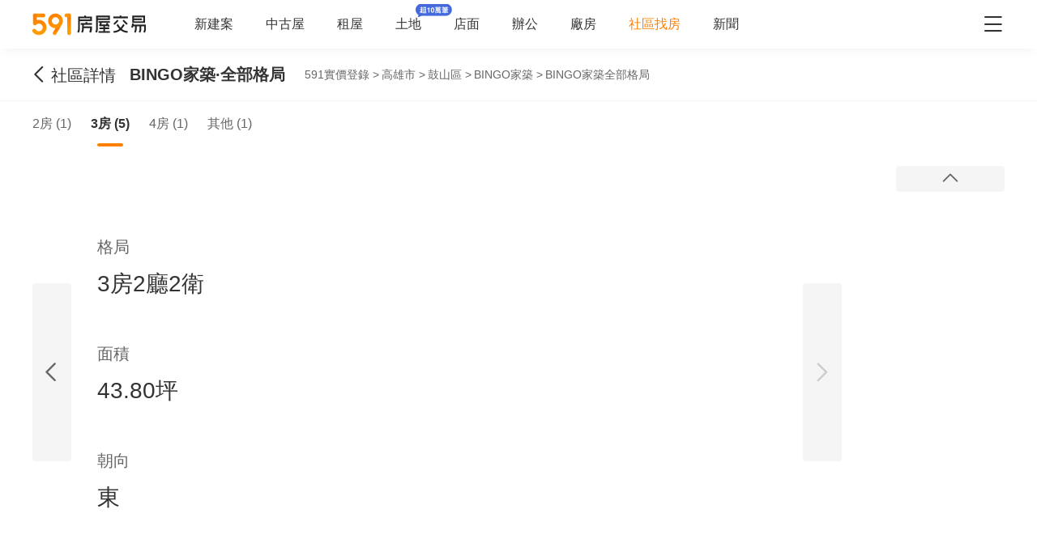

--- FILE ---
content_type: text/html;charset=utf-8
request_url: https://market.591.com.tw/23771/layout?room=3&layoutId=14223&area=43.80&direction=4
body_size: 34182
content:
<!DOCTYPE html><html  lang="zh-TW" class="" style=""><head><meta charset="utf-8"><meta name="viewport" content="width=device-width,initial-scale=1,maximum-scale=1,minimum-scale=1,user-scalable=no"><title>高雄BINGO家築全部格局 - 591實價登錄</title><style>[data-v-99b22202]{box-sizing:border-box;-webkit-tap-highlight-color:transparent}li[data-v-99b22202],ul[data-v-99b22202]{list-style:none;margin:0;padding:0}address[data-v-99b22202]{font-style:normal}input[data-v-99b22202],textarea[data-v-99b22202]{-webkit-appearance:none}body.hide-scrollbar[data-v-99b22202]::-webkit-scrollbar-thumb{display:none}body[data-v-99b22202]::-webkit-scrollbar{height:10px;width:5px}body[data-v-99b22202]::-webkit-scrollbar-thumb{background:#2226;border-radius:4px}body[data-v-99b22202]::-webkit-scrollbar-thumb:window-inactive{background:#2226}body[data-v-99b22202]::-webkit-scrollbar-thumb:hover{background:#2229}.t5-container[data-v-99b22202]{box-sizing:border-box;margin:0 auto;width:100%}@media only screen and (min-width:1200px){.t5-container[data-v-99b22202]{width:1200px}}.bscroll-horizontal-scrollbar[data-v-99b22202]{z-index:90!important}.page-enter-active[data-v-99b22202]{-webkit-animation:pageIn-99b22202 0s;animation:pageIn-99b22202 0s}@-webkit-keyframes pageIn-99b22202{0%{opacity:1}to{opacity:1}}@keyframes pageIn-99b22202{0%{opacity:1}to{opacity:1}}.category-title[data-v-99b22202]{border-top:1px solid #e6e6e6;color:#333;font-size:24px;font-weight:700;height:90px;line-height:90px}@media only screen and (max-width:850px){.category-title[data-v-99b22202]{font-size:18px;height:64px;line-height:64px}}.show-all-btn[data-v-99b22202]{background-color:#fff;border:1px solid #e6e6e6;border-radius:4px;color:#333;cursor:pointer;display:block;font-size:16px;height:40px;line-height:38px;width:240px}@media(hover:hover)and (pointer:fine){.show-all-btn[data-v-99b22202]:hover{background:#f5f5f5}}.show-all-btn a[data-v-99b22202]{display:block}.show-entrust-btn[data-v-99b22202]{background-color:#ff8000;border-radius:4px;color:#fff;cursor:pointer;display:block;font-size:16px;height:40px;line-height:40px;max-width:100%;width:404px}@media(hover:hover)and (pointer:fine){.show-entrust-btn[data-v-99b22202]:hover{background-color:#ff9326}}.show-entrust-btn a[data-v-99b22202]{display:block}.suggestions-title[data-v-99b22202]{color:#222;font-size:16px;font-weight:700;height:40px;line-height:40px;padding:0 20px}main[data-v-99b22202]{background-color:#fff}@media only screen and (max-width:850px){.im-entry[data-v-99b22202]{display:none}}</style><style>[data-v-58389d6d]{box-sizing:border-box;-webkit-tap-highlight-color:transparent}li[data-v-58389d6d],ul[data-v-58389d6d]{list-style:none;margin:0;padding:0}address[data-v-58389d6d]{font-style:normal}input[data-v-58389d6d],textarea[data-v-58389d6d]{-webkit-appearance:none}body.hide-scrollbar[data-v-58389d6d]::-webkit-scrollbar-thumb{display:none}body[data-v-58389d6d]::-webkit-scrollbar{height:10px;width:5px}body[data-v-58389d6d]::-webkit-scrollbar-thumb{background:#2226;border-radius:4px}body[data-v-58389d6d]::-webkit-scrollbar-thumb:window-inactive{background:#2226}body[data-v-58389d6d]::-webkit-scrollbar-thumb:hover{background:#2229}.t5-container[data-v-58389d6d]{box-sizing:border-box;margin:0 auto;width:100%}@media only screen and (min-width:1200px){.t5-container[data-v-58389d6d]{width:1200px}}.bscroll-horizontal-scrollbar[data-v-58389d6d]{z-index:90!important}.page-enter-active[data-v-58389d6d]{-webkit-animation:pageIn-58389d6d 0s;animation:pageIn-58389d6d 0s}@-webkit-keyframes pageIn-58389d6d{0%{opacity:1}to{opacity:1}}@keyframes pageIn-58389d6d{0%{opacity:1}to{opacity:1}}.category-title[data-v-58389d6d]{border-top:1px solid #e6e6e6;color:#333;font-size:24px;font-weight:700;height:90px;line-height:90px}@media only screen and (max-width:850px){.category-title[data-v-58389d6d]{font-size:18px;height:64px;line-height:64px}}.layouts .sale-list-wrapper .btn-wrap button[data-v-58389d6d],.show-all-btn[data-v-58389d6d]{background-color:#fff;border:1px solid #e6e6e6;border-radius:4px;color:#333;cursor:pointer;display:block;font-size:16px;height:40px;line-height:38px;width:240px}@media(hover:hover)and (pointer:fine){.layouts .sale-list-wrapper .btn-wrap button[data-v-58389d6d]:hover,.show-all-btn[data-v-58389d6d]:hover{background:#f5f5f5}}.layouts .sale-list-wrapper .btn-wrap button a[data-v-58389d6d],.show-all-btn a[data-v-58389d6d]{display:block}.show-entrust-btn[data-v-58389d6d]{background-color:#ff8000;border-radius:4px;color:#fff;cursor:pointer;display:block;font-size:16px;height:40px;line-height:40px;max-width:100%;width:404px}@media(hover:hover)and (pointer:fine){.show-entrust-btn[data-v-58389d6d]:hover{background-color:#ff9326}}.show-entrust-btn a[data-v-58389d6d]{display:block}.suggestions-title[data-v-58389d6d]{color:#222;font-size:16px;font-weight:700;height:40px;line-height:40px;padding:0 20px}.im-entry .entry-wrapper{display:none!important}.layouts[data-v-58389d6d] .header-bar .t5-container{padding:0}.layouts .header[data-v-58389d6d]{display:none}@media only screen and (min-width:850px){.layouts .header[data-v-58389d6d]{display:block;z-index:100}}.layouts h3[data-v-58389d6d]{color:#333;font-size:18px;line-height:26px;padding:24px 0 8px;position:relative}.layouts h3[data-v-58389d6d]:before{background-color:#e6e6e6;content:"";height:1px;left:0;position:absolute;top:0;width:100%}@media only screen and (min-width:850px){.layouts h3[data-v-58389d6d]{color:#333;font-size:24px;line-height:32px;padding:40px 0 12px}}.layouts .sale-list-wrapper[data-v-58389d6d]{margin-bottom:24px;padding:0 15px}@media only screen and (min-width:1200px){.layouts .sale-list-wrapper[data-v-58389d6d]{margin-bottom:40px;padding:0}}.layouts .sale-list-wrapper .btn-wrap[data-v-58389d6d]{display:-webkit-box;display:-webkit-flex;display:flex;-webkit-box-pack:center;-webkit-justify-content:center;justify-content:center;margin:10px auto 0}.layouts .sale-list-wrapper .btn-wrap button[data-v-58389d6d]:first-child{-webkit-box-flex:0;-webkit-flex:0 1 240px;flex:0 1 240px;width:unset}.layouts .sale-list-wrapper .btn-wrap button[data-v-58389d6d]:not(:first-child){-webkit-box-flex:0;-webkit-flex:0 1 120px;flex:0 1 120px;margin-left:16px;width:unset}@media only screen and (min-width:850px){.layouts .sale-list-wrapper .btn-wrap button[data-v-58389d6d]:not(:first-child){-webkit-box-flex:0;-webkit-flex:0 1 240px;flex:0 1 240px}}@media only screen and (max-width:850px){.layouts .sale-list-wrapper .btn-wrap button.lg-width[data-v-58389d6d]{-webkit-box-flex:1;-webkit-flex:1 1;flex:1 1}}</style><style>[data-v-ce65f4b0]{box-sizing:border-box;-webkit-tap-highlight-color:transparent}li[data-v-ce65f4b0],ul[data-v-ce65f4b0]{list-style:none;margin:0;padding:0}address[data-v-ce65f4b0]{font-style:normal}input[data-v-ce65f4b0],textarea[data-v-ce65f4b0]{-webkit-appearance:none}body.hide-scrollbar[data-v-ce65f4b0]::-webkit-scrollbar-thumb{display:none}body[data-v-ce65f4b0]::-webkit-scrollbar{height:10px;width:5px}body[data-v-ce65f4b0]::-webkit-scrollbar-thumb{background:#2226;border-radius:4px}body[data-v-ce65f4b0]::-webkit-scrollbar-thumb:window-inactive{background:#2226}body[data-v-ce65f4b0]::-webkit-scrollbar-thumb:hover{background:#2229}.t5-container[data-v-ce65f4b0]{box-sizing:border-box;margin:0 auto;width:100%}@media only screen and (min-width:1200px){.t5-container[data-v-ce65f4b0]{width:1200px}}.bscroll-horizontal-scrollbar[data-v-ce65f4b0]{z-index:90!important}.page-enter-active[data-v-ce65f4b0]{-webkit-animation:pageIn-ce65f4b0 0s;animation:pageIn-ce65f4b0 0s}@-webkit-keyframes pageIn-ce65f4b0{0%{opacity:1}to{opacity:1}}@keyframes pageIn-ce65f4b0{0%{opacity:1}to{opacity:1}}.category-title[data-v-ce65f4b0]{border-top:1px solid #e6e6e6;color:#333;font-size:24px;font-weight:700;height:90px;line-height:90px}@media only screen and (max-width:850px){.category-title[data-v-ce65f4b0]{font-size:18px;height:64px;line-height:64px}}.show-all-btn[data-v-ce65f4b0]{background-color:#fff;border:1px solid #e6e6e6;border-radius:4px;color:#333;cursor:pointer;display:block;font-size:16px;height:40px;line-height:38px;width:240px}@media(hover:hover)and (pointer:fine){.show-all-btn[data-v-ce65f4b0]:hover{background:#f5f5f5}}.show-all-btn a[data-v-ce65f4b0]{display:block}.show-entrust-btn[data-v-ce65f4b0]{background-color:#ff8000;border-radius:4px;color:#fff;cursor:pointer;display:block;font-size:16px;height:40px;line-height:40px;max-width:100%;width:404px}@media(hover:hover)and (pointer:fine){.show-entrust-btn[data-v-ce65f4b0]:hover{background-color:#ff9326}}.show-entrust-btn a[data-v-ce65f4b0]{display:block}.suggestions-title[data-v-ce65f4b0]{color:#222;font-size:16px;font-weight:700;height:40px;line-height:40px;padding:0 20px}.im-entry[data-v-ce65f4b0]{display:none}@media only screen and (min-width:850px){.im-entry[data-v-ce65f4b0]{display:unset}}</style><style>[data-v-32107fb2]{box-sizing:border-box;-webkit-tap-highlight-color:transparent}li[data-v-32107fb2],ul[data-v-32107fb2]{list-style:none;margin:0;padding:0}address[data-v-32107fb2]{font-style:normal}input[data-v-32107fb2],textarea[data-v-32107fb2]{-webkit-appearance:none}body.hide-scrollbar[data-v-32107fb2]::-webkit-scrollbar-thumb{display:none}body[data-v-32107fb2]::-webkit-scrollbar{height:10px;width:5px}body[data-v-32107fb2]::-webkit-scrollbar-thumb{background:#2226;border-radius:4px}body[data-v-32107fb2]::-webkit-scrollbar-thumb:window-inactive{background:#2226}body[data-v-32107fb2]::-webkit-scrollbar-thumb:hover{background:#2229}.header-container[data-v-32107fb2],.t5-container[data-v-32107fb2]{box-sizing:border-box;margin:0 auto;width:100%}@media only screen and (min-width:1200px){.header-container[data-v-32107fb2],.t5-container[data-v-32107fb2]{width:1200px}}.bscroll-horizontal-scrollbar[data-v-32107fb2]{z-index:90!important}.page-enter-active[data-v-32107fb2]{-webkit-animation:pageIn-32107fb2 0s;animation:pageIn-32107fb2 0s}@-webkit-keyframes pageIn-32107fb2{0%{opacity:1}to{opacity:1}}@keyframes pageIn-32107fb2{0%{opacity:1}to{opacity:1}}.category-title[data-v-32107fb2]{border-top:1px solid #e6e6e6;color:#333;font-size:24px;font-weight:700;height:90px;line-height:90px}@media only screen and (max-width:850px){.category-title[data-v-32107fb2]{font-size:18px;height:64px;line-height:64px}}.show-all-btn[data-v-32107fb2]{background-color:#fff;border:1px solid #e6e6e6;border-radius:4px;color:#333;cursor:pointer;display:block;font-size:16px;height:40px;line-height:38px;width:240px}@media(hover:hover)and (pointer:fine){.show-all-btn[data-v-32107fb2]:hover{background:#f5f5f5}}.show-all-btn a[data-v-32107fb2]{display:block}.show-entrust-btn[data-v-32107fb2]{background-color:#ff8000;border-radius:4px;color:#fff;cursor:pointer;display:block;font-size:16px;height:40px;line-height:40px;max-width:100%;width:404px}@media(hover:hover)and (pointer:fine){.show-entrust-btn[data-v-32107fb2]:hover{background-color:#ff9326}}.show-entrust-btn a[data-v-32107fb2]{display:block}.suggestions-title[data-v-32107fb2]{color:#222;font-size:16px;font-weight:700;height:40px;line-height:40px;padding:0 20px}.header[data-v-32107fb2]{background-color:#fff;box-shadow:0 8px 11px -6px #8282821a;position:relative;width:100%;z-index:104}.header-container[data-v-32107fb2]{-webkit-box-align:center;-webkit-align-items:center;align-items:center;display:-webkit-box;display:-webkit-flex;display:flex;height:60px;position:relative}.header-container a[data-v-32107fb2]{height:28px}@media only screen and (max-width:1200px){.header-container[data-v-32107fb2]{padding-left:20px;width:100%}}@media only screen and (max-width:1200px)and (max-width:850px){.header-container[data-v-32107fb2]{display:none}}.header-container .logo[data-v-32107fb2]{width:140px}.header-container i[data-v-32107fb2]{color:#333;cursor:pointer;font-size:28px;position:absolute;right:0}@media only screen and (max-width:1200px){.header-container i[data-v-32107fb2]{right:20px}}@media only screen and (min-width:850px)and (max-width:1000px){.header-container i[data-v-32107fb2]{right:0}}.header-container-mobile[data-v-32107fb2]{-webkit-box-align:center;-webkit-align-items:center;align-items:center;background:#fff;display:none;height:48px;width:100%}.header-container-mobile img[data-v-32107fb2]{height:30px;margin:0 auto}.header-container-mobile i.market-arrow-left[data-v-32107fb2]{color:#333;cursor:pointer;font-size:28px;left:15px;position:absolute}.header-container-mobile i.market-menu[data-v-32107fb2]{color:#333;cursor:pointer;font-size:28px;position:absolute;right:15px}@media only screen and (max-width:850px){.header-container-mobile[data-v-32107fb2]{display:-webkit-box;display:-webkit-flex;display:flex}}@media only screen and (max-width:370px){.header-container-mobile i.market-arrow-left[data-v-32107fb2],.header-container-mobile i.market-menu[data-v-32107fb2]{font-size:24px}}.header-container .nav-list[data-v-32107fb2]{-webkit-box-align:center;-webkit-align-items:center;align-items:center;display:-webkit-box;display:-webkit-flex;display:flex;margin:0 0 0 60px;padding:0}.header-container .nav-list li[data-v-32107fb2]{color:#333;font-size:16px;margin-right:40px;white-space:nowrap}@media only screen and (min-width:850px)and (max-width:1000px){.header-container .nav-list li[data-v-32107fb2]{margin-right:20px}}.header-container .nav-list li.active[data-v-32107fb2]{color:#ff8000}.header-container .nav-list li.land-new-icon[data-v-32107fb2]{position:relative}.header-container .nav-list li.land-new-icon[data-v-32107fb2]:after{background:url([data-uri]) 50% no-repeat;background-size:cover;content:"";height:16px;position:absolute;right:-38px;top:-16px;width:45px}@media(hover:hover)and (pointer:fine){.header-container .nav-list li[data-v-32107fb2]:hover{color:#ff8000}}</style><style>[data-v-dba38582]{box-sizing:border-box;-webkit-tap-highlight-color:transparent}li[data-v-dba38582],ul[data-v-dba38582]{list-style:none;margin:0;padding:0}address[data-v-dba38582]{font-style:normal}input[data-v-dba38582],textarea[data-v-dba38582]{-webkit-appearance:none}body.hide-scrollbar[data-v-dba38582]::-webkit-scrollbar-thumb{display:none}body[data-v-dba38582]::-webkit-scrollbar{height:10px;width:5px}body[data-v-dba38582]::-webkit-scrollbar-thumb{background:#2226;border-radius:4px}body[data-v-dba38582]::-webkit-scrollbar-thumb:window-inactive{background:#2226}body[data-v-dba38582]::-webkit-scrollbar-thumb:hover{background:#2229}.t5-container[data-v-dba38582]{box-sizing:border-box;margin:0 auto;width:100%}@media only screen and (min-width:1200px){.t5-container[data-v-dba38582]{width:1200px}}.bscroll-horizontal-scrollbar[data-v-dba38582]{z-index:90!important}.page-enter-active[data-v-dba38582]{-webkit-animation:pageIn-dba38582 0s;animation:pageIn-dba38582 0s}@-webkit-keyframes pageIn-dba38582{0%{opacity:1}to{opacity:1}}@keyframes pageIn-dba38582{0%{opacity:1}to{opacity:1}}.category-title[data-v-dba38582]{border-top:1px solid #e6e6e6;color:#333;font-size:24px;font-weight:700;height:90px;line-height:90px}@media only screen and (max-width:850px){.category-title[data-v-dba38582]{font-size:18px;height:64px;line-height:64px}}.show-all-btn[data-v-dba38582]{background-color:#fff;border:1px solid #e6e6e6;border-radius:4px;color:#333;cursor:pointer;display:block;font-size:16px;height:40px;line-height:38px;width:240px}@media(hover:hover)and (pointer:fine){.show-all-btn[data-v-dba38582]:hover{background:#f5f5f5}}.show-all-btn a[data-v-dba38582]{display:block}.show-entrust-btn[data-v-dba38582]{background-color:#ff8000;border-radius:4px;color:#fff;cursor:pointer;display:block;font-size:16px;height:40px;line-height:40px;max-width:100%;width:404px}@media(hover:hover)and (pointer:fine){.show-entrust-btn[data-v-dba38582]:hover{background-color:#ff9326}}.show-entrust-btn a[data-v-dba38582]{display:block}.suggestions-title[data-v-dba38582]{color:#222;font-size:16px;font-weight:700;height:40px;line-height:40px;padding:0 20px}.menu-wrapper[data-v-dba38582],.nav-menu .app-links[data-v-dba38582],.nav-menu .help-menu ul[data-v-dba38582],.nav-menu .nav-list[data-v-dba38582],.nav-menu .publish-menu[data-v-dba38582]{display:-webkit-box;display:-webkit-flex;display:flex;-webkit-flex-wrap:wrap;flex-wrap:wrap;margin:0;padding:0}.menu-item[data-v-dba38582],.nav-menu .help-menu ul li[data-v-dba38582],.nav-menu .nav-list li[data-v-dba38582],.nav-menu .publish-menu li[data-v-dba38582]{border:1px solid #e6e6e6;border-radius:4px;color:#333;cursor:pointer;-webkit-box-flex:0;-webkit-flex:0 0 96px;flex:0 0 96px;font-size:14px;height:40px;line-height:40px;margin-top:6px;text-align:center}@media(hover:hover)and (pointer:fine){.menu-item[data-v-dba38582]:hover,.nav-menu .help-menu ul li[data-v-dba38582]:hover,.nav-menu .nav-list li[data-v-dba38582]:hover,.nav-menu .publish-menu li[data-v-dba38582]:hover{background-color:#f5f5f5;border-color:#e6e6e6;color:#333;font-weight:600}}.menu-title[data-v-dba38582],.nav-menu .app h4[data-v-dba38582],.nav-menu .help h4[data-v-dba38582],.nav-menu .publish h4[data-v-dba38582]{color:#333;cursor:pointer;font-size:16px;font-weight:600;height:24px;line-height:24px;margin:0;padding:0;position:relative}.menu-title i[data-v-dba38582],.nav-menu .app h4 i[data-v-dba38582],.nav-menu .help h4 i[data-v-dba38582],.nav-menu .publish h4 i[data-v-dba38582]{color:#666;cursor:pointer;position:absolute;right:0;-webkit-transform:rotate(0);transform:rotate(0);-webkit-transform-origin:center;transform-origin:center;-webkit-transition:.2s;transition:.2s}.menu-title i.active[data-v-dba38582],.nav-menu .app h4 i.active[data-v-dba38582],.nav-menu .help h4 i.active[data-v-dba38582],.nav-menu .publish h4 i.active[data-v-dba38582]{color:#ff8000;-webkit-transform:rotate(180deg);transform:rotate(180deg)}.nav-menu[data-v-dba38582]{background-color:#fff;height:100%;position:fixed;right:0;top:0;width:335px;z-index:106}@media only screen and (max-width:335px){.nav-menu[data-v-dba38582]{width:320px}}@media only screen and (max-width:850px){.nav-menu[data-v-dba38582]{right:0}}.nav-menu-header[data-v-dba38582]{-webkit-box-align:center;-webkit-align-items:center;align-items:center;border-bottom:1px solid #f5f5f5;box-sizing:border-box;display:-webkit-box;display:-webkit-flex;display:flex;height:52px;-webkit-box-pack:justify;-webkit-justify-content:space-between;justify-content:space-between;line-height:52px;padding:0 15px;width:100%}.nav-menu-header img[data-v-dba38582]{display:inline-block;height:30px}.nav-menu-header i[data-v-dba38582]{color:#666;cursor:pointer}.nav-menu-overlay[data-v-dba38582]{background:#0009;height:100%;left:0;position:fixed;right:0;top:0;width:100%;z-index:99}.nav-menu-container[data-v-dba38582]{box-sizing:border-box;padding:0 15px;width:100%}@media only screen and (max-width:335px){.nav-menu-container[data-v-dba38582]{padding:0 7.5px}}.nav-menu .user-action[data-v-dba38582]{display:-webkit-box;display:-webkit-flex;display:flex;-webkit-box-pack:justify;-webkit-justify-content:space-between;justify-content:space-between;padding:24px 0}.nav-menu .user-action .user[data-v-dba38582],.nav-menu .user-action span[data-v-dba38582]{border:1px solid #e6e6e6;border-radius:4px;color:#333;cursor:pointer;-webkit-box-flex:1;-webkit-flex:1 1;flex:1 1;font-size:16px;height:40px;line-height:40px;margin-right:6px;text-align:center}.nav-menu .user-action .user a[data-v-dba38582],.nav-menu .user-action span a[data-v-dba38582]{display:inline-block;height:100%;width:100%}.nav-menu .user-action .user[data-v-dba38582]:last-child,.nav-menu .user-action span[data-v-dba38582]:last-child{margin-right:0}@media(hover:hover)and (pointer:fine){.nav-menu .user-action .user[data-v-dba38582]:not(.user):hover,.nav-menu .user-action span[data-v-dba38582]:not(.user):hover{background-color:#f5f5f5;border-color:#e6e6e6;color:#333;font-weight:600}}.nav-menu .user-action .user[data-v-dba38582]{-webkit-box-align:center;-webkit-align-items:center;align-items:center;background-color:#fff;border:0;display:-webkit-box;display:-webkit-flex;display:flex;-webkit-box-pack:center;-webkit-justify-content:center;justify-content:center}.nav-menu .user-action .user i[data-v-dba38582]{color:#ff8000;font-size:22px;margin-right:6px}.nav-menu .nav-list[data-v-dba38582]{padding-bottom:24px}.nav-menu .nav-list li[data-v-dba38582]{margin-right:5px}.nav-menu .nav-list li a[data-v-dba38582]{display:inline-block;height:100%;width:100%}.nav-menu .nav-list li[data-v-dba38582]:nth-of-type(3n){margin-right:0}.nav-menu .nav-list li.active[data-v-dba38582]{position:relative}.nav-menu .nav-list li.active[data-v-dba38582]:after{background:url([data-uri]) 50% no-repeat;background-size:100%;content:"";height:13px;position:absolute;right:0;top:50%;-webkit-transform:translateY(-50%);transform:translateY(-50%);width:19px}.nav-menu .nav-list li.land-new-icon[data-v-dba38582]{position:relative}.nav-menu .nav-list li.land-new-icon[data-v-dba38582]:after{background:url([data-uri]) 50% no-repeat;background-size:cover;content:"";height:16px;position:absolute;right:-6px;top:-6px;width:45px}.nav-menu .publish[data-v-dba38582]{border-bottom:1px solid #f5f5f5;margin-bottom:12px;padding-bottom:12px}.nav-menu .publish-menu li[data-v-dba38582]{margin-right:5px}.nav-menu .publish-menu li[data-v-dba38582]:nth-of-type(3n){margin-right:0}.nav-menu .app[data-v-dba38582]{border-bottom:1px solid #f5f5f5;margin-bottom:12px;padding-bottom:12px}.nav-menu .app-links[data-v-dba38582]{padding-top:6px}.nav-menu .app-links li[data-v-dba38582]{-webkit-box-flex:0;-webkit-flex:0 0 100px;flex:0 0 100px}.nav-menu .app-links li img[data-v-dba38582]{display:block;margin:0 auto;width:60px}.nav-menu .app-links li p[data-v-dba38582]{color:#333;font-size:14px;line-height:30px;text-align:center}@media(hover:hover)and (pointer:fine){.nav-menu .app-links li:hover p[data-v-dba38582]{color:#ff8000}}.nav-menu .help[data-v-dba38582]{padding-bottom:24px}@media only screen and (max-width:850px){.nav-menu .help[data-v-dba38582]{padding-bottom:65px}}.nav-menu .help-menu[data-v-dba38582]{border-bottom:1px solid #f5f5f5;margin:0;padding:24px 0}.nav-menu .help-menu[data-v-dba38582]:last-child{border-bottom:0}.nav-menu .help-menu h5[data-v-dba38582]{color:#333;font-size:14px;line-height:22px;margin-bottom:13px;padding-left:15px}.nav-menu .help-menu ul li[data-v-dba38582]{margin-right:5px}.nav-menu .help-menu ul li[data-v-dba38582]:nth-of-type(3n){margin-right:0}.nav-menu .help-menu .special[data-v-dba38582]{-webkit-box-flex:0;-webkit-flex:0 0 150px;flex:0 0 150px}.nav-menu .help[data-v-dba38582] .help-desc{color:#333;font-size:14px;line-height:20px;margin-bottom:4px}.nav-menu .help[data-v-dba38582] .help-desc em{color:#999}.nav-menu .help .help-desc-wrapper[data-v-dba38582]{padding:12px 0}.nav-menu .help .full-help-info[data-v-dba38582]{background-color:#f5f5f5;border-radius:4px;box-shadow:0 1px #e6e6e6;color:#333;display:block;font-size:14px;height:40px;line-height:40px;text-align:center;width:100%}@media(hover:hover)and (pointer:fine){.nav-menu .help .full-help-info[data-v-dba38582]:hover{background-color:#e6e6e6}}</style><style>[data-v-dba38582]{box-sizing:border-box;-webkit-tap-highlight-color:transparent}li[data-v-dba38582],ul[data-v-dba38582]{list-style:none;margin:0;padding:0}address[data-v-dba38582]{font-style:normal}input[data-v-dba38582],textarea[data-v-dba38582]{-webkit-appearance:none}body.hide-scrollbar[data-v-dba38582]::-webkit-scrollbar-thumb{display:none}body[data-v-dba38582]::-webkit-scrollbar{height:10px;width:5px}body[data-v-dba38582]::-webkit-scrollbar-thumb{background:#2226;border-radius:4px}body[data-v-dba38582]::-webkit-scrollbar-thumb:window-inactive{background:#2226}body[data-v-dba38582]::-webkit-scrollbar-thumb:hover{background:#2229}.t5-container[data-v-dba38582]{box-sizing:border-box;margin:0 auto;width:100%}@media only screen and (min-width:1200px){.t5-container[data-v-dba38582]{width:1200px}}.bscroll-horizontal-scrollbar[data-v-dba38582]{z-index:90!important}.page-enter-active[data-v-dba38582]{-webkit-animation:pageIn-dba38582 0s;animation:pageIn-dba38582 0s}@-webkit-keyframes pageIn-dba38582{0%{opacity:1}to{opacity:1}}@keyframes pageIn-dba38582{0%{opacity:1}to{opacity:1}}.category-title[data-v-dba38582]{border-top:1px solid #e6e6e6;color:#333;font-size:24px;font-weight:700;height:90px;line-height:90px}@media only screen and (max-width:850px){.category-title[data-v-dba38582]{font-size:18px;height:64px;line-height:64px}}.show-all-btn[data-v-dba38582]{background-color:#fff;border:1px solid #e6e6e6;border-radius:4px;color:#333;cursor:pointer;display:block;font-size:16px;height:40px;line-height:38px;width:240px}@media(hover:hover)and (pointer:fine){.show-all-btn[data-v-dba38582]:hover{background:#f5f5f5}}.show-all-btn a[data-v-dba38582]{display:block}.show-entrust-btn[data-v-dba38582]{background-color:#ff8000;border-radius:4px;color:#fff;cursor:pointer;display:block;font-size:16px;height:40px;line-height:40px;max-width:100%;width:404px}@media(hover:hover)and (pointer:fine){.show-entrust-btn[data-v-dba38582]:hover{background-color:#ff9326}}.show-entrust-btn a[data-v-dba38582]{display:block}.suggestions-title[data-v-dba38582]{color:#222;font-size:16px;font-weight:700;height:40px;line-height:40px;padding:0 20px}.help-item-popup[data-v-dba38582]{position:relative}.help-item-popup .help-item-title[data-v-dba38582]{cursor:pointer;line-height:40px}.help-item-popup .help-item-content[data-v-dba38582]{background:#fff;border:1px solid #e6e6e6;border-radius:4px;bottom:100%;box-shadow:0 3px 16px 2px #0000000a,0 7px 14px 1px #00000014,0 5px 5px -3px #00000014;color:#333;left:-100px;opacity:0;padding:10px;position:absolute;text-align:left;-webkit-transform:scaleY(0);transform:scaleY(0);-webkit-transform-origin:bottom;transform-origin:bottom;-webkit-transition:-webkit-transform .2s ease;transition:-webkit-transform .2s ease;transition:transform .2s ease;transition:transform .2s ease,-webkit-transform .2s ease;width:300px;z-index:-1}.help-item-popup .help-item-content.min[data-v-dba38582]{left:-128px;width:230px}.help-item-popup .help-item-content[data-v-dba38582] .popup-item{display:-webkit-box;display:-webkit-flex;display:flex;font-weight:400;gap:0 15px;line-height:24px}.help-item-popup .help-item-content[data-v-dba38582] .popup-item+.popup-item{margin-top:8px}.help-item-popup .help-item-content[data-v-dba38582] .popup-item .title{-webkit-flex-shrink:0;flex-shrink:0;font-weight:700}.help-item-popup .help-item-content[data-v-dba38582] .popup-item .phone{font-size:18px;font-weight:700}.help-item-popup .help-item-content[data-v-dba38582] .popup-item .email{font-weight:700}.help-item-popup .help-item-content[data-v-dba38582] .highlight{color:#006aff!important}.help-item-popup:hover .help-item-title[data-v-dba38582]{color:#f60;text-decoration:underline}.help-item-popup:hover .help-item-content[data-v-dba38582]{opacity:1;-webkit-transform:scaleY(1);transform:scaleY(1);z-index:1}</style><style>[data-v-2ec52d60]{box-sizing:border-box;-webkit-tap-highlight-color:transparent}li[data-v-2ec52d60],ul[data-v-2ec52d60]{list-style:none;margin:0;padding:0}address[data-v-2ec52d60]{font-style:normal}input[data-v-2ec52d60],textarea[data-v-2ec52d60]{-webkit-appearance:none}body.hide-scrollbar[data-v-2ec52d60]::-webkit-scrollbar-thumb{display:none}body[data-v-2ec52d60]::-webkit-scrollbar{height:10px;width:5px}body[data-v-2ec52d60]::-webkit-scrollbar-thumb{background:#2226;border-radius:4px}body[data-v-2ec52d60]::-webkit-scrollbar-thumb:window-inactive{background:#2226}body[data-v-2ec52d60]::-webkit-scrollbar-thumb:hover{background:#2229}.t5-container[data-v-2ec52d60]{box-sizing:border-box;margin:0 auto;width:100%}@media only screen and (min-width:1200px){.t5-container[data-v-2ec52d60]{width:1200px}}.bscroll-horizontal-scrollbar[data-v-2ec52d60]{z-index:90!important}.page-enter-active[data-v-2ec52d60]{-webkit-animation:pageIn-2ec52d60 0s;animation:pageIn-2ec52d60 0s}@-webkit-keyframes pageIn-2ec52d60{0%{opacity:1}to{opacity:1}}@keyframes pageIn-2ec52d60{0%{opacity:1}to{opacity:1}}.category-title[data-v-2ec52d60]{border-top:1px solid #e6e6e6;color:#333;font-size:24px;font-weight:700;height:90px;line-height:90px}@media only screen and (max-width:850px){.category-title[data-v-2ec52d60]{font-size:18px;height:64px;line-height:64px}}.show-all-btn[data-v-2ec52d60]{background-color:#fff;border:1px solid #e6e6e6;border-radius:4px;color:#333;cursor:pointer;display:block;font-size:16px;height:40px;line-height:38px;width:240px}@media(hover:hover)and (pointer:fine){.show-all-btn[data-v-2ec52d60]:hover{background:#f5f5f5}}.show-all-btn a[data-v-2ec52d60]{display:block}.show-entrust-btn[data-v-2ec52d60]{background-color:#ff8000;border-radius:4px;color:#fff;cursor:pointer;display:block;font-size:16px;height:40px;line-height:40px;max-width:100%;width:404px}@media(hover:hover)and (pointer:fine){.show-entrust-btn[data-v-2ec52d60]:hover{background-color:#ff9326}}.show-entrust-btn a[data-v-2ec52d60]{display:block}.suggestions-title[data-v-2ec52d60]{color:#222;font-size:16px;font-weight:700;height:40px;line-height:40px;padding:0 20px}@media only screen and (min-width:1200px){.sub-header[data-v-2ec52d60] .t5-container{width:900px}}@media only screen and (min-width:850px){.sub-header[data-v-2ec52d60] .t5-container .sub-header-broker{margin-left:110px}}@media only screen and (min-width:1200px){.sub-header[data-v-2ec52d60] .t5-container .sub-header-broker{margin-left:unset}}.sub-header[data-v-2ec52d60] .breadcrumbs-wrap{-webkit-box-align:center;-webkit-align-items:center;align-items:center;display:-webkit-box;display:-webkit-flex;display:flex;font-weight:400}.sub-header[data-v-2ec52d60] .breadcrumbs-wrap .bread-crumbs-item{color:#666;font-size:14px;height:24px;line-height:24px}@media only screen and (min-width:1200px){.sub-header[data-v-2ec52d60] .breadcrumbs-wrap{margin-left:24px}}.sub-header-broker[data-v-2ec52d60]{display:none}@media only screen and (min-width:850px){.sub-header-broker[data-v-2ec52d60]{display:-webkit-box;display:-webkit-flex;display:flex;-webkit-flex-wrap:nowrap;flex-wrap:nowrap;-webkit-box-pack:unset;-webkit-justify-content:unset;justify-content:unset}.sub-header-broker.is-fixed[data-v-2ec52d60]{-webkit-box-pack:justify;-webkit-justify-content:space-between;justify-content:space-between}}.sub-header-broker .title[data-v-2ec52d60]{font-size:20px}.sub-header-broker .title.is-fixed[data-v-2ec52d60]{-webkit-box-flex:1;-webkit-flex:1 1 auto;flex:1 1 auto;overflow:hidden;text-align:left;text-overflow:ellipsis;white-space:nowrap;width:0}.sub-header-broker .broker-info[data-v-2ec52d60]{-webkit-box-align:center;-webkit-align-items:center;align-items:center;display:-webkit-box;display:-webkit-flex;display:flex;-webkit-box-flex:0;-webkit-flex:none;flex:none;font-size:16px;font-weight:700;margin-left:auto}.sub-header-broker .broker-info[data-v-2ec52d60]:after{background-color:#e6e6e6;content:"";display:inline-block;height:14px;margin:0 12px;width:1px}.sub-header-broker .broker-info .broker-info-img[data-v-2ec52d60]{border-radius:50%;height:20px;margin-right:4px;position:relative;top:-1px;width:20px}.sub-header-intro[data-v-2ec52d60]{display:unset}@media only screen and (min-width:850px){.sub-header-intro[data-v-2ec52d60]{display:none}}@media only screen and (min-width:1200px){.is-large[data-v-2ec52d60] .t5-container{width:1200px}}@media only screen and (min-width:1200px){.is-large[data-v-2ec52d60] .t5-container .sub-header-broker{margin-left:110px}}@media screen and (min-width:1500px){.is-large[data-v-2ec52d60] .t5-container .sub-header-broker{margin-left:unset}}</style><style>[data-v-5afc9121]{box-sizing:border-box;-webkit-tap-highlight-color:transparent}li[data-v-5afc9121],ul[data-v-5afc9121]{list-style:none;margin:0;padding:0}address[data-v-5afc9121]{font-style:normal}input[data-v-5afc9121],textarea[data-v-5afc9121]{-webkit-appearance:none}body.hide-scrollbar[data-v-5afc9121]::-webkit-scrollbar-thumb{display:none}body[data-v-5afc9121]::-webkit-scrollbar{height:10px;width:5px}body[data-v-5afc9121]::-webkit-scrollbar-thumb{background:#2226;border-radius:4px}body[data-v-5afc9121]::-webkit-scrollbar-thumb:window-inactive{background:#2226}body[data-v-5afc9121]::-webkit-scrollbar-thumb:hover{background:#2229}.t5-container[data-v-5afc9121]{box-sizing:border-box;margin:0 auto;width:100%}@media only screen and (min-width:1200px){.t5-container[data-v-5afc9121]{width:1200px}}.bscroll-horizontal-scrollbar[data-v-5afc9121]{z-index:90!important}.page-enter-active[data-v-5afc9121]{-webkit-animation:pageIn-5afc9121 0s;animation:pageIn-5afc9121 0s}@-webkit-keyframes pageIn-5afc9121{0%{opacity:1}to{opacity:1}}@keyframes pageIn-5afc9121{0%{opacity:1}to{opacity:1}}.category-title[data-v-5afc9121]{border-top:1px solid #e6e6e6;color:#333;font-size:24px;font-weight:700;height:90px;line-height:90px}@media only screen and (max-width:850px){.category-title[data-v-5afc9121]{font-size:18px;height:64px;line-height:64px}}.show-all-btn[data-v-5afc9121]{background-color:#fff;border:1px solid #e6e6e6;border-radius:4px;color:#333;cursor:pointer;display:block;font-size:16px;height:40px;line-height:38px;width:240px}@media(hover:hover)and (pointer:fine){.show-all-btn[data-v-5afc9121]:hover{background:#f5f5f5}}.show-all-btn a[data-v-5afc9121]{display:block}.show-entrust-btn[data-v-5afc9121]{background-color:#ff8000;border-radius:4px;color:#fff;cursor:pointer;display:block;font-size:16px;height:40px;line-height:40px;max-width:100%;width:404px}@media(hover:hover)and (pointer:fine){.show-entrust-btn[data-v-5afc9121]:hover{background-color:#ff9326}}.show-entrust-btn a[data-v-5afc9121]{display:block}.suggestions-title[data-v-5afc9121]{color:#222;font-size:16px;font-weight:700;height:40px;line-height:40px;padding:0 20px}.back[data-v-5afc9121]{color:#333;cursor:pointer;font-size:28px;height:34px;left:15px;line-height:34px;padding:0 12px 0 5px;position:absolute;white-space:nowrap;width:auto}@media(hover:hover)and (pointer:fine){.back[data-v-5afc9121]:hover{background:#f2f4f7;border-radius:4px}}.back[data-v-5afc9121]:before{color:#333}.back span[data-v-5afc9121]{display:none;font-size:20px}h1[data-v-5afc9121]{font-size:18px;font-weight:600;line-height:50px;margin:0;overflow:hidden;text-align:center;text-overflow:ellipsis;white-space:nowrap}@media only screen and (min-width:460px){.back[data-v-5afc9121]{left:15px}.back.hide-sm[data-v-5afc9121]{display:none}h1[data-v-5afc9121]{font-size:20px}}@media only screen and (min-width:850px){.back span[data-v-5afc9121]{display:inline-block}.back.hide-sm[data-v-5afc9121]{display:block}}@media only screen and (min-width:1200px){.back[data-v-5afc9121]{left:30px}.back span[data-v-5afc9121]{font-size:20px}h1[data-v-5afc9121]{font-size:24px;line-height:64px;text-align:left}}@media(max-width:1500px){h1[data-v-5afc9121]{text-align:center}}</style><style>[data-v-cf392b7d]{box-sizing:border-box;-webkit-tap-highlight-color:transparent}li[data-v-cf392b7d],ul[data-v-cf392b7d]{list-style:none;margin:0;padding:0}address[data-v-cf392b7d]{font-style:normal}input[data-v-cf392b7d],textarea[data-v-cf392b7d]{-webkit-appearance:none}body.hide-scrollbar[data-v-cf392b7d]::-webkit-scrollbar-thumb{display:none}body[data-v-cf392b7d]::-webkit-scrollbar{height:10px;width:5px}body[data-v-cf392b7d]::-webkit-scrollbar-thumb{background:#2226;border-radius:4px}body[data-v-cf392b7d]::-webkit-scrollbar-thumb:window-inactive{background:#2226}body[data-v-cf392b7d]::-webkit-scrollbar-thumb:hover{background:#2229}.t5-container[data-v-cf392b7d]{box-sizing:border-box;margin:0 auto;width:100%}@media only screen and (min-width:1200px){.t5-container[data-v-cf392b7d]{width:1200px}}.bscroll-horizontal-scrollbar[data-v-cf392b7d]{z-index:90!important}.page-enter-active[data-v-cf392b7d]{-webkit-animation:pageIn-cf392b7d 0s;animation:pageIn-cf392b7d 0s}@-webkit-keyframes pageIn-cf392b7d{0%{opacity:1}to{opacity:1}}@keyframes pageIn-cf392b7d{0%{opacity:1}to{opacity:1}}.category-title[data-v-cf392b7d]{border-top:1px solid #e6e6e6;color:#333;font-size:24px;font-weight:700;height:90px;line-height:90px}@media only screen and (max-width:850px){.category-title[data-v-cf392b7d]{font-size:18px;height:64px;line-height:64px}}.show-all-btn[data-v-cf392b7d]{background-color:#fff;border:1px solid #e6e6e6;border-radius:4px;color:#333;cursor:pointer;display:block;font-size:16px;height:40px;line-height:38px;width:240px}@media(hover:hover)and (pointer:fine){.show-all-btn[data-v-cf392b7d]:hover{background:#f5f5f5}}.show-all-btn a[data-v-cf392b7d]{display:block}.show-entrust-btn[data-v-cf392b7d]{background-color:#ff8000;border-radius:4px;color:#fff;cursor:pointer;display:block;font-size:16px;height:40px;line-height:40px;max-width:100%;width:404px}@media(hover:hover)and (pointer:fine){.show-entrust-btn[data-v-cf392b7d]:hover{background-color:#ff9326}}.show-entrust-btn a[data-v-cf392b7d]{display:block}.suggestions-title[data-v-cf392b7d]{color:#222;font-size:16px;font-weight:700;height:40px;line-height:40px;padding:0 20px}.header-bar[data-v-cf392b7d]{-webkit-box-align:center;-webkit-align-items:center;align-items:center;background:#fff;color:#333;display:-webkit-box;display:-webkit-flex;display:flex;font-family:PingFangSC,PingFangSC-Semibold;padding:0 50px;position:relative;z-index:90}.header-bar.fixed[data-v-cf392b7d],.header-bar.sticky[data-v-cf392b7d]{left:0;position:fixed;top:0;width:100%}.header-bar.t5-shadow[data-v-cf392b7d]{box-shadow:0 3px 12px #8282821a}@media only screen and (min-width:460px){.header-bar[data-v-cf392b7d]{border-bottom:1px solid #f5f5f5}.header-bar.fixed[data-v-cf392b7d]{position:relative}.header-bar.sticky[data-v-cf392b7d]{position:fixed!important}}@media only screen and (min-width:1200px){.header-bar[data-v-cf392b7d]{line-height:64px}}</style><style>[data-v-173e982a]{box-sizing:border-box;-webkit-tap-highlight-color:transparent}li[data-v-173e982a],ul[data-v-173e982a]{list-style:none;margin:0;padding:0}address[data-v-173e982a]{font-style:normal}input[data-v-173e982a],textarea[data-v-173e982a]{-webkit-appearance:none}body.hide-scrollbar[data-v-173e982a]::-webkit-scrollbar-thumb{display:none}body[data-v-173e982a]::-webkit-scrollbar{height:10px;width:5px}body[data-v-173e982a]::-webkit-scrollbar-thumb{background:#2226;border-radius:4px}body[data-v-173e982a]::-webkit-scrollbar-thumb:window-inactive{background:#2226}body[data-v-173e982a]::-webkit-scrollbar-thumb:hover{background:#2229}.bread-crumbs[data-v-173e982a],.t5-container[data-v-173e982a]{box-sizing:border-box;margin:0 auto;width:100%}@media only screen and (min-width:1200px){.bread-crumbs[data-v-173e982a],.t5-container[data-v-173e982a]{width:1200px}}.bscroll-horizontal-scrollbar[data-v-173e982a]{z-index:90!important}.page-enter-active[data-v-173e982a]{-webkit-animation:pageIn-173e982a 0s;animation:pageIn-173e982a 0s}@-webkit-keyframes pageIn-173e982a{0%{opacity:1}to{opacity:1}}@keyframes pageIn-173e982a{0%{opacity:1}to{opacity:1}}.category-title[data-v-173e982a]{border-top:1px solid #e6e6e6;color:#333;font-size:24px;font-weight:700;height:90px;line-height:90px}@media only screen and (max-width:850px){.category-title[data-v-173e982a]{font-size:18px;height:64px;line-height:64px}}.show-all-btn[data-v-173e982a]{background-color:#fff;border:1px solid #e6e6e6;border-radius:4px;color:#333;cursor:pointer;display:block;font-size:16px;height:40px;line-height:38px;width:240px}@media(hover:hover)and (pointer:fine){.show-all-btn[data-v-173e982a]:hover{background:#f5f5f5}}.show-all-btn a[data-v-173e982a]{display:block}.show-entrust-btn[data-v-173e982a]{background-color:#ff8000;border-radius:4px;color:#fff;cursor:pointer;display:block;font-size:16px;height:40px;line-height:40px;max-width:100%;width:404px}@media(hover:hover)and (pointer:fine){.show-entrust-btn[data-v-173e982a]:hover{background-color:#ff9326}}.show-entrust-btn a[data-v-173e982a]{display:block}.suggestions-title[data-v-173e982a]{color:#222;font-size:16px;font-weight:700;height:40px;line-height:40px;padding:0 20px}.bread-crumbs[data-v-173e982a]{display:-webkit-box;display:-webkit-flex;display:flex;-webkit-flex-wrap:wrap;flex-wrap:wrap;font-size:16px}.bread-crumbs li[data-v-173e982a]{color:#666;cursor:pointer;font-size:14px;height:24px;line-height:24px;margin-right:3px}@media(hover:hover)and (pointer:fine){.bread-crumbs li[data-v-173e982a]:not(.bread-crumbs li:last-child):hover{color:#ff8000}}.bread-crumbs li[data-v-173e982a]:last-child{cursor:default;margin:0}@media only screen and (max-width:1200px){.bread-crumbs[data-v-173e982a]{padding:0 20px}}@media only screen and (max-width:850px){.bread-crumbs[data-v-173e982a]{font-size:14px;padding:0 15px}}</style><style>[data-v-c780c644]{box-sizing:border-box;-webkit-tap-highlight-color:transparent}li[data-v-c780c644],ul[data-v-c780c644]{list-style:none;margin:0;padding:0}address[data-v-c780c644]{font-style:normal}input[data-v-c780c644],textarea[data-v-c780c644]{-webkit-appearance:none}body.hide-scrollbar[data-v-c780c644]::-webkit-scrollbar-thumb{display:none}body[data-v-c780c644]::-webkit-scrollbar{height:10px;width:5px}body[data-v-c780c644]::-webkit-scrollbar-thumb{background:#2226;border-radius:4px}body[data-v-c780c644]::-webkit-scrollbar-thumb:window-inactive{background:#2226}body[data-v-c780c644]::-webkit-scrollbar-thumb:hover{background:#2229}.t5-container[data-v-c780c644]{box-sizing:border-box;margin:0 auto;width:100%}@media only screen and (min-width:1200px){.t5-container[data-v-c780c644]{width:1200px}}.bscroll-horizontal-scrollbar[data-v-c780c644]{z-index:90!important}.page-enter-active[data-v-c780c644]{-webkit-animation:pageIn-c780c644 0s;animation:pageIn-c780c644 0s}@-webkit-keyframes pageIn-c780c644{0%{opacity:1}to{opacity:1}}@keyframes pageIn-c780c644{0%{opacity:1}to{opacity:1}}.category-title[data-v-c780c644]{border-top:1px solid #e6e6e6;color:#333;font-size:24px;font-weight:700;height:90px;line-height:90px}@media only screen and (max-width:850px){.category-title[data-v-c780c644]{font-size:18px;height:64px;line-height:64px}}.show-all-btn[data-v-c780c644]{background-color:#fff;border:1px solid #e6e6e6;border-radius:4px;color:#333;cursor:pointer;display:block;font-size:16px;height:40px;line-height:38px;width:240px}@media(hover:hover)and (pointer:fine){.show-all-btn[data-v-c780c644]:hover{background:#f5f5f5}}.show-all-btn a[data-v-c780c644]{display:block}.show-entrust-btn[data-v-c780c644]{background-color:#ff8000;border-radius:4px;color:#fff;cursor:pointer;display:block;font-size:16px;height:40px;line-height:40px;max-width:100%;width:404px}@media(hover:hover)and (pointer:fine){.show-entrust-btn[data-v-c780c644]:hover{background-color:#ff9326}}.show-entrust-btn a[data-v-c780c644]{display:block}.suggestions-title[data-v-c780c644]{color:#222;font-size:16px;font-weight:700;height:40px;line-height:40px;padding:0 20px}.layout-tabs[data-v-c780c644]{background-color:#fff;padding-left:16px;width:100%}.layout-tabs .t5-container[data-v-c780c644]{padding:0}@media only screen and (max-width:850px){.layout-tabs[data-v-c780c644]{border-bottom:1px solid #f5f5f5}}@media only screen and (min-width:1200px){.layout-tabs[data-v-c780c644]{padding-left:0}}.layout-tabs.fixed[data-v-c780c644]{box-shadow:0 8px 11px -6px #8282821a}@media only screen and (min-width:850px){.layout-tabs.fixed[data-v-c780c644]{border-top:1px solid #f5f5f5}}.layout-tabs .scroll-wrapper li[data-v-c780c644]{-webkit-box-align:center;-webkit-align-items:center;align-items:center;color:#666;cursor:pointer;display:-webkit-inline-box;display:-webkit-inline-flex;display:inline-flex;-webkit-box-flex:0;-webkit-flex:0 0 auto;flex:0 0 auto;font-size:16px;height:44px;line-height:44px;margin-right:24px;position:relative}.layout-tabs .scroll-wrapper li.active[data-v-c780c644]{color:#333;font-weight:600}.layout-tabs .scroll-wrapper li.active[data-v-c780c644]:before{background-color:#ff8000;border-radius:2px;bottom:0;content:"";height:4px;left:50%;position:absolute;-webkit-transform:translateX(-50%);transform:translate(-50%);width:28px}@media(hover:hover)and (pointer:fine){.layout-tabs .scroll-wrapper li[data-v-c780c644]:hover{color:#333;font-weight:600}}@media only screen and (min-width:850px){.layout-tabs .scroll-wrapper li[data-v-c780c644]{height:56px;line-height:56px}.layout-tabs .scroll-wrapper li.active[data-v-c780c644]:before{width:32px}}@media only screen and (max-width:850px){.layout-tabs .scroll-wrapper[data-v-c780c644]{overflow:hidden}.layout-tabs .scroll-wrapper ul[data-v-c780c644]{display:-webkit-inline-box;display:-webkit-inline-flex;display:inline-flex;-webkit-flex-wrap:nowrap;flex-wrap:nowrap;overflow-x:scroll;scrollbar-width:none}.layout-tabs .scroll-wrapper ul[data-v-c780c644]::-webkit-scrollbar{display:none}}</style><style>[data-v-fa2cb294]{box-sizing:border-box;-webkit-tap-highlight-color:transparent}li[data-v-fa2cb294],ul[data-v-fa2cb294]{list-style:none;margin:0;padding:0}address[data-v-fa2cb294]{font-style:normal}input[data-v-fa2cb294],textarea[data-v-fa2cb294]{-webkit-appearance:none}body.hide-scrollbar[data-v-fa2cb294]::-webkit-scrollbar-thumb{display:none}body[data-v-fa2cb294]::-webkit-scrollbar{height:10px;width:5px}body[data-v-fa2cb294]::-webkit-scrollbar-thumb{background:#2226;border-radius:4px}body[data-v-fa2cb294]::-webkit-scrollbar-thumb:window-inactive{background:#2226}body[data-v-fa2cb294]::-webkit-scrollbar-thumb:hover{background:#2229}.t5-container[data-v-fa2cb294]{box-sizing:border-box;margin:0 auto;width:100%}@media only screen and (min-width:1200px){.t5-container[data-v-fa2cb294]{width:1200px}}.bscroll-horizontal-scrollbar[data-v-fa2cb294]{z-index:90!important}.page-enter-active[data-v-fa2cb294]{-webkit-animation:pageIn-fa2cb294 0s;animation:pageIn-fa2cb294 0s}@-webkit-keyframes pageIn-fa2cb294{0%{opacity:1}to{opacity:1}}@keyframes pageIn-fa2cb294{0%{opacity:1}to{opacity:1}}.category-title[data-v-fa2cb294]{border-top:1px solid #e6e6e6;color:#333;font-size:24px;font-weight:700;height:90px;line-height:90px}@media only screen and (max-width:850px){.category-title[data-v-fa2cb294]{font-size:18px;height:64px;line-height:64px}}.show-all-btn[data-v-fa2cb294]{background-color:#fff;border:1px solid #e6e6e6;border-radius:4px;color:#333;cursor:pointer;display:block;font-size:16px;height:40px;line-height:38px;width:240px}@media(hover:hover)and (pointer:fine){.show-all-btn[data-v-fa2cb294]:hover{background:#f5f5f5}}.show-all-btn a[data-v-fa2cb294]{display:block}.show-entrust-btn[data-v-fa2cb294]{background-color:#ff8000;border-radius:4px;color:#fff;cursor:pointer;display:block;font-size:16px;height:40px;line-height:40px;max-width:100%;width:404px}@media(hover:hover)and (pointer:fine){.show-entrust-btn[data-v-fa2cb294]:hover{background-color:#ff9326}}.show-entrust-btn a[data-v-fa2cb294]{display:block}.suggestions-title[data-v-fa2cb294]{color:#222;font-size:16px;font-weight:700;height:40px;line-height:40px;padding:0 20px}.layout-album-lg[data-v-fa2cb294]{display:none;padding:24px 20px 40px}@media only screen and (min-width:850px){.layout-album-lg[data-v-fa2cb294]{display:block}}.layout-album-lg .content[data-v-fa2cb294]{display:-webkit-box;display:-webkit-flex;display:flex;height:375px;width:100%}.layout-album-lg .album-preview[data-v-fa2cb294]{-webkit-box-flex:1;-webkit-flex:1 1;flex:1 1;height:100%;position:relative}.layout-album-lg .album-preview ul.info[data-v-fa2cb294]{display:inline-block;margin-top:70px;padding-left:48px;vertical-align:top;width:151px}.layout-album-lg .album-preview ul.info li[data-v-fa2cb294]{color:#666;font-size:16px;line-height:26px;margin-bottom:32px}.layout-album-lg .album-preview ul.info li span[data-v-fa2cb294]{color:#333;display:block;font-weight:600;line-height:28px;margin-top:4px}.layout-album-lg .album-preview .photo[data-v-fa2cb294]{border:1px solid #e6e6e6;border-radius:6px;display:inline-block;height:100%;width:500px}.layout-album-lg .album-preview .photo .swiper[data-v-fa2cb294]{height:100%}.layout-album-lg .album-preview .photo .swiper-item[data-v-fa2cb294]{background-color:#00000005;border-radius:6px;cursor:pointer;height:100%;object-fit:contain;width:100%}@media only screen and (min-width:1000px)and (max-width:1099px){.layout-album-lg .album-preview .photo[data-v-fa2cb294]{width:650px}}@media only screen and (min-width:1100px)and (max-width:1199px){.layout-album-lg .album-preview .photo[data-v-fa2cb294]{width:750px}}.layout-album-lg .album-preview .switch-btn[data-v-fa2cb294]{background-color:#f5f5f5;border-radius:4px;cursor:pointer;height:120px;-webkit-transform:translateY(-50%);transform:translateY(-50%);width:32px}@media(hover:hover)and (pointer:fine){.layout-album-lg .album-preview .switch-btn[data-v-fa2cb294]:hover{background-color:#fafafa}}.layout-album-lg .album-preview .switch-btn.disabled[data-v-fa2cb294]{cursor:not-allowed}.layout-album-lg .album-preview .switch-btn.disabled i[data-v-fa2cb294]{color:#ccc}@media(hover:hover)and (pointer:fine){.layout-album-lg .album-preview .switch-btn.disabled[data-v-fa2cb294]:hover{background-color:#f5f5f5}}.layout-album-lg .album-preview .switch-btn i[data-v-fa2cb294]{color:#666;font-size:24px}.layout-album-lg .album-preview .prev[data-v-fa2cb294]{left:0;position:absolute;top:50%}.layout-album-lg .album-preview .next[data-v-fa2cb294]{position:absolute;right:20px;top:50%}.layout-album-lg .album-control[data-v-fa2cb294]{display:-webkit-box;display:-webkit-flex;display:flex;-webkit-box-flex:0;-webkit-flex:0 0 99px;flex:0 0 99px;-webkit-box-orient:vertical;-webkit-box-direction:normal;-webkit-flex-direction:column;flex-direction:column}.layout-album-lg .album-control .next[data-v-fa2cb294],.layout-album-lg .album-control .prev[data-v-fa2cb294]{-webkit-box-flex:0;-webkit-flex:0 0 32px;flex:0 0 32px}.layout-album-lg .album-control .photos[data-v-fa2cb294]{height:311px;width:100%}.layout-album-lg .album-control .photos .swiper[data-v-fa2cb294]{height:100%;padding-bottom:10px;padding-left:7px}.layout-album-lg .album-control .photos .swiper-item[data-v-fa2cb294]{border-radius:4px;height:100%;object-fit:contain;width:100%}.layout-album-lg .album-control .photos .swiper-item-wrapper[data-v-fa2cb294]{border:2px solid transparent;border-radius:4px;cursor:pointer;height:100%;margin-top:8px;position:relative;width:100%}@media(hover:hover)and (pointer:fine){.layout-album-lg .album-control .photos .swiper-item-wrapper[data-v-fa2cb294]:hover{border:2px solid #f93}}.layout-album-lg .album-control .photos .swiper-item-wrapper.active[data-v-fa2cb294]{border:2px solid #f93}.layout-album-lg .album-control .photos .swiper-item-wrapper.active[data-v-fa2cb294]:before{border:7px solid transparent;border-right-color:#f93;content:"";height:0;left:-14px;pointer-events:none;position:absolute;top:calc(50% - 7px);width:0}.layout-album-lg .album-control .switch-btn[data-v-fa2cb294]{background-color:#f5f5f5;border-radius:4px;cursor:pointer;height:32px;margin-left:7px;width:calc(100% - 7px)}@media(hover:hover)and (pointer:fine){.layout-album-lg .album-control .switch-btn[data-v-fa2cb294]:hover{background-color:#fafafa}}.layout-album-lg .album-control .switch-btn.disabled[data-v-fa2cb294]{cursor:not-allowed}.layout-album-lg .album-control .switch-btn.disabled i[data-v-fa2cb294]{color:#ccc}@media(hover:hover)and (pointer:fine){.layout-album-lg .album-control .switch-btn.disabled[data-v-fa2cb294]:hover{background-color:#f5f5f5}}.layout-album-lg .album-control .switch-btn i[data-v-fa2cb294]{color:#666;font-size:24px}.layout-album-lg .album-control .next[data-v-fa2cb294]{margin-top:8px}.layout-album-lg .tips[data-v-fa2cb294]{color:#666;font-size:14px;height:22px;line-height:22px;margin-top:24px}.layout-album-lg .tips span[data-v-fa2cb294]{color:#006aff;cursor:pointer}@media(hover:hover)and (pointer:fine){.layout-album-lg .tips span[data-v-fa2cb294]:hover{text-decoration:underline}}@media only screen and (min-width:1200px){.layout-album-lg[data-v-fa2cb294]{padding:24px 0 40px}.layout-album-lg .content[data-v-fa2cb294]{height:510px}.layout-album-lg .album-preview ul.info[data-v-fa2cb294]{margin-top:86px;padding-left:80px;width:246px}.layout-album-lg .album-preview ul.info li[data-v-fa2cb294]{font-size:20px;line-height:28px;margin-bottom:56px}.layout-album-lg .album-preview ul.info li span[data-v-fa2cb294]{color:#333;display:block;font-size:28px;font-weight:500;line-height:32px;margin-top:16px}.layout-album-lg .album-preview .photo[data-v-fa2cb294]{border:0;border-radius:8px;width:680px}.layout-album-lg .album-preview .switch-btn[data-v-fa2cb294]{background-color:#f5f5f5;border-radius:4px;height:220px;-webkit-transform:translateY(-50%);transform:translateY(-50%);width:48px}.layout-album-lg .album-preview .switch-btn i[data-v-fa2cb294]{color:#666;font-size:32px}.layout-album-lg .album-preview .next[data-v-fa2cb294]{right:60px}.layout-album-lg .album-control[data-v-fa2cb294]{-webkit-box-flex:0;-webkit-flex:0 0 141px;flex:0 0 141px}.layout-album-lg .album-control .photos[data-v-fa2cb294]{height:446px}}.img-info[data-v-fa2cb294]{color:#fff;padding:5px 0 50px;text-align:center}.img-info span[data-v-fa2cb294]{margin-right:20px}.feedback-btn[data-v-fa2cb294]{border-radius:4px;color:#fff;cursor:pointer;font-size:18px;height:44px;line-height:44px;position:fixed;right:60px;text-align:center;top:32px;width:96px;z-index:2}.feedback-btn[data-v-fa2cb294]:hover{background:#fff3}@media only screen and (max-width:850px){.feedback-btn[data-v-fa2cb294]{font-size:14px;height:34px;line-height:34px;right:32px;width:86px}}</style><style>*{box-sizing:border-box;-webkit-tap-highlight-color:transparent}li,ul{list-style:none;margin:0;padding:0}address{font-style:normal}input,textarea{-webkit-appearance:none}body.hide-scrollbar::-webkit-scrollbar-thumb{display:none}body::-webkit-scrollbar{height:10px;width:5px}body::-webkit-scrollbar-thumb{background:#2226;border-radius:4px}body::-webkit-scrollbar-thumb:window-inactive{background:#2226}body::-webkit-scrollbar-thumb:hover{background:#2229}#img-preview .td-modal-dialog .td-modal-body,#img-preview .td-modal-dialog .thumbnail,.t5-container{box-sizing:border-box;margin:0 auto;width:100%}@media only screen and (min-width:1200px){#img-preview .td-modal-dialog .td-modal-body,#img-preview .td-modal-dialog .thumbnail,.t5-container{width:1200px}}.bscroll-horizontal-scrollbar{z-index:90!important}.page-enter-active{-webkit-animation:pageIn 0s;animation:pageIn 0s}@-webkit-keyframes pageIn{0%{opacity:1}to{opacity:1}}@keyframes pageIn{0%{opacity:1}to{opacity:1}}.category-title{border-top:1px solid #e6e6e6;color:#333;font-size:24px;font-weight:700;height:90px;line-height:90px}@media only screen and (max-width:850px){.category-title{font-size:18px;height:64px;line-height:64px}}.show-all-btn{background-color:#fff;border:1px solid #e6e6e6;border-radius:4px;color:#333;cursor:pointer;display:block;font-size:16px;height:40px;line-height:38px;width:240px}@media(hover:hover)and (pointer:fine){.show-all-btn:hover{background:#f5f5f5}}.show-all-btn a{display:block}.show-entrust-btn{background-color:#ff8000;border-radius:4px;color:#fff;cursor:pointer;display:block;font-size:16px;height:40px;line-height:40px;max-width:100%;width:404px}@media(hover:hover)and (pointer:fine){.show-entrust-btn:hover{background-color:#ff9326}}.show-entrust-btn a{display:block}.suggestions-title{color:#222;font-size:16px;font-weight:700;height:40px;line-height:40px;padding:0 20px}#img-preview.show{z-index:9999}#img-preview .td-modal-mask{background:#000}#img-preview .td-modal-dialog{height:100%;left:0;position:relative;top:0;-webkit-transform:translateZ(0);transform:translateZ(0);width:100%}#img-preview .td-modal-dialog .close{color:#fff;cursor:pointer;font-size:40px;left:60px;position:fixed;top:32px;z-index:2}#img-preview .td-modal-dialog .title{color:#fff;font-size:22px;margin:50px 0 24px;text-align:center}#img-preview .td-modal-dialog .title .active{color:#ff8000}#img-preview .td-modal-dialog .td-modal-body{display:-webkit-box;display:-webkit-flex;display:flex;-webkit-box-orient:vertical;-webkit-box-direction:normal;-webkit-flex-direction:column;flex-direction:column;height:100vh;overflow:hidden;position:relative}#img-preview .td-modal-dialog .td-modal-body img{max-height:100%;max-width:100%;vertical-align:middle}#img-preview .td-modal-dialog .td-modal-body .preview{-webkit-box-flex:1;-webkit-flex:1 1;flex:1 1;margin-bottom:20px;overflow:hidden;position:relative;width:100%}#img-preview .td-modal-dialog .td-modal-body .preview .swiper{height:100%}#img-preview .td-modal-dialog .td-modal-body .preview .swiper .swiper-slide{-webkit-box-align:center;-webkit-align-items:center;align-items:center;display:-webkit-box;display:-webkit-flex;display:flex;-webkit-box-pack:center;-webkit-justify-content:center;justify-content:center;padding:0 80px}#img-preview .td-modal-dialog .td-modal-body .preview .arrow{cursor:pointer;height:72px;position:absolute;top:50%;-webkit-transform:translateY(-50%);transform:translateY(-50%);width:72px;z-index:1}#img-preview .td-modal-dialog .td-modal-body .preview .arrow.left{background:url([data-uri]) 50% no-repeat;background-size:100%;left:10px}#img-preview .td-modal-dialog .td-modal-body .preview .arrow.right{background:url([data-uri]) 50% no-repeat;background-size:100%;right:10px}#img-preview .td-modal-dialog .td-modal-body .preview .arrow.disabled{cursor:auto;opacity:.6}#img-preview .td-modal-dialog .td-modal-body .preview .arrow[data-active=true]{-webkit-transform:scale(1.1) translateY(-50%);transform:scale(1.1) translateY(-50%)}#img-preview .td-modal-dialog .td-modal-body .preview .arrow.disabled[data-active=true]{-webkit-transform:translateY(-50%);transform:translateY(-50%)}#img-preview .td-modal-dialog .thumbnail{margin:10px 0 100px;padding:0 80px;position:relative;text-align:center}#img-preview .td-modal-dialog .thumbnail .scroll-wrap{background:#000}#img-preview .td-modal-dialog .thumbnail-list{background:#000;display:-webkit-inline-box;display:-webkit-inline-flex;display:inline-flex;-webkit-flex-wrap:nowrap;flex-wrap:nowrap}#img-preview .td-modal-dialog .thumbnail-item{border:1px solid #fff;color:#fff;height:78px;margin-right:10px;opacity:.5;width:100px}#img-preview .td-modal-dialog .thumbnail-item img{cursor:pointer;height:100%}#img-preview .td-modal-dialog .thumbnail-item:last-child{margin-right:0}#img-preview .td-modal-dialog .thumbnail-item.active{opacity:1}#img-preview.build-map-preview .td-modal-dialog .thumbnail{margin-bottom:10px}#img-preview.build-map-preview .td-modal-dialog .td-modal-body .preview .swiper .swiper-slide{padding:0}@media only screen and (max-width:1200px){#img-preview .td-modal-dialog .td-modal-body .preview{padding:0 10px}}@media only screen and (max-width:850px){#img-preview .td-modal-dialog .close{font-size:32px;left:32px}#img-preview .td-modal-dialog .title{font-size:16px;margin:40px 0 0}#img-preview .td-modal-dialog .td-modal-body .preview{margin-top:-50px;padding:0;position:relative}#img-preview .td-modal-dialog .td-modal-body .preview .swiper .swiper-slide{padding:0}#img-preview .td-modal-dialog .td-modal-body .preview .swiper .swiper-slide img{max-height:80%;width:100%}#img-preview .td-modal-dialog .td-modal-body .preview .arrow{height:40px;width:40px}#img-preview .td-modal-dialog .td-modal-body .thumbnail{display:none}}</style><style>[data-v-e2fff233]{box-sizing:border-box;-webkit-tap-highlight-color:transparent}li[data-v-e2fff233],ul[data-v-e2fff233]{list-style:none;margin:0;padding:0}address[data-v-e2fff233]{font-style:normal}input[data-v-e2fff233],textarea[data-v-e2fff233]{-webkit-appearance:none}body.hide-scrollbar[data-v-e2fff233]::-webkit-scrollbar-thumb{display:none}body[data-v-e2fff233]::-webkit-scrollbar{height:10px;width:5px}body[data-v-e2fff233]::-webkit-scrollbar-thumb{background:#2226;border-radius:4px}body[data-v-e2fff233]::-webkit-scrollbar-thumb:window-inactive{background:#2226}body[data-v-e2fff233]::-webkit-scrollbar-thumb:hover{background:#2229}.t5-container[data-v-e2fff233]{box-sizing:border-box;margin:0 auto;width:100%}@media only screen and (min-width:1200px){.t5-container[data-v-e2fff233]{width:1200px}}.bscroll-horizontal-scrollbar[data-v-e2fff233]{z-index:90!important}.page-enter-active[data-v-e2fff233]{-webkit-animation:pageIn-e2fff233 0s;animation:pageIn-e2fff233 0s}@-webkit-keyframes pageIn-e2fff233{0%{opacity:1}to{opacity:1}}@keyframes pageIn-e2fff233{0%{opacity:1}to{opacity:1}}.category-title[data-v-e2fff233]{border-top:1px solid #e6e6e6;color:#333;font-size:24px;font-weight:700;height:90px;line-height:90px}@media only screen and (max-width:850px){.category-title[data-v-e2fff233]{font-size:18px;height:64px;line-height:64px}}.show-all-btn[data-v-e2fff233]{background-color:#fff;border:1px solid #e6e6e6;border-radius:4px;color:#333;cursor:pointer;display:block;font-size:16px;height:40px;line-height:38px;width:240px}@media(hover:hover)and (pointer:fine){.show-all-btn[data-v-e2fff233]:hover{background:#f5f5f5}}.show-all-btn a[data-v-e2fff233]{display:block}.show-entrust-btn[data-v-e2fff233]{background-color:#ff8000;border-radius:4px;color:#fff;cursor:pointer;display:block;font-size:16px;height:40px;line-height:40px;max-width:100%;width:404px}@media(hover:hover)and (pointer:fine){.show-entrust-btn[data-v-e2fff233]:hover{background-color:#ff9326}}.show-entrust-btn a[data-v-e2fff233]{display:block}.suggestions-title[data-v-e2fff233]{color:#222;font-size:16px;font-weight:700;height:40px;line-height:40px;padding:0 20px}.td-modal .td-modal-mask[data-v-e2fff233]{background:#000000b3;inset:0;opacity:0;position:static;z-index:99}.td-modal .td-modal-dialog[data-v-e2fff233]{left:50%;opacity:0;position:absolute;top:50%;-webkit-transform:translate3d(-50%,-50%,0);transform:translate3d(-50%,-50%,0);width:100%;z-index:100}.td-modal.show[data-v-e2fff233]{inset:0;position:fixed;z-index:100}.td-modal.show .td-modal-mask[data-v-e2fff233]{opacity:1;position:fixed}.td-modal.show .td-modal-dialog[data-v-e2fff233]{opacity:1}@-webkit-keyframes mask-fade-in-e2fff233{0%{opacity:0}to{opacity:1}}@keyframes mask-fade-in-e2fff233{0%{opacity:0}to{opacity:1}}.page .td-modal-dialog[data-v-e2fff233]{background-color:#fff;height:100%;left:0;top:0;-webkit-transform:translateZ(0);transform:translateZ(0);width:100%}@media only screen and (min-width:850px){.td-modal .td-modal-dialog[data-v-e2fff233]{border-radius:5px;width:auto}.td-modal.page .td-modal-dialog[data-v-e2fff233]{height:auto;left:50%;min-width:640px;top:50%;-webkit-transform:translate3d(-50%,-50%,0);transform:translate3d(-50%,-50%,0)}.td-modal.message .td-modal-dialog[data-v-e2fff233]{width:auto}}</style><style>[data-v-2bb1ad75]{box-sizing:border-box;-webkit-tap-highlight-color:transparent}li[data-v-2bb1ad75],ul[data-v-2bb1ad75]{list-style:none;margin:0;padding:0}address[data-v-2bb1ad75]{font-style:normal}input[data-v-2bb1ad75],textarea[data-v-2bb1ad75]{-webkit-appearance:none}body.hide-scrollbar[data-v-2bb1ad75]::-webkit-scrollbar-thumb{display:none}body[data-v-2bb1ad75]::-webkit-scrollbar{height:10px;width:5px}body[data-v-2bb1ad75]::-webkit-scrollbar-thumb{background:#2226;border-radius:4px}body[data-v-2bb1ad75]::-webkit-scrollbar-thumb:window-inactive{background:#2226}body[data-v-2bb1ad75]::-webkit-scrollbar-thumb:hover{background:#2229}.t5-container[data-v-2bb1ad75]{box-sizing:border-box;margin:0 auto;width:100%}@media only screen and (min-width:1200px){.t5-container[data-v-2bb1ad75]{width:1200px}}.bscroll-horizontal-scrollbar[data-v-2bb1ad75]{z-index:90!important}.page-enter-active[data-v-2bb1ad75]{-webkit-animation:pageIn-2bb1ad75 0s;animation:pageIn-2bb1ad75 0s}@-webkit-keyframes pageIn-2bb1ad75{0%{opacity:1}to{opacity:1}}@keyframes pageIn-2bb1ad75{0%{opacity:1}to{opacity:1}}.category-title[data-v-2bb1ad75]{border-top:1px solid #e6e6e6;color:#333;font-size:24px;font-weight:700;height:90px;line-height:90px}@media only screen and (max-width:850px){.category-title[data-v-2bb1ad75]{font-size:18px;height:64px;line-height:64px}}.show-all-btn[data-v-2bb1ad75]{background-color:#fff;border:1px solid #e6e6e6;border-radius:4px;color:#333;cursor:pointer;display:block;font-size:16px;height:40px;line-height:38px;width:240px}@media(hover:hover)and (pointer:fine){.show-all-btn[data-v-2bb1ad75]:hover{background:#f5f5f5}}.show-all-btn a[data-v-2bb1ad75]{display:block}.show-entrust-btn[data-v-2bb1ad75]{background-color:#ff8000;border-radius:4px;color:#fff;cursor:pointer;display:block;font-size:16px;height:40px;line-height:40px;max-width:100%;width:404px}@media(hover:hover)and (pointer:fine){.show-entrust-btn[data-v-2bb1ad75]:hover{background-color:#ff9326}}.show-entrust-btn a[data-v-2bb1ad75]{display:block}.suggestions-title[data-v-2bb1ad75]{color:#222;font-size:16px;font-weight:700;height:40px;line-height:40px;padding:0 20px}.image-feedback-modal .t5-modal--default .t5-modal__content{max-height:688px}@media only screen and (max-width:460px){.image-feedback-modal .t5-modal--default .t5-modal__content{max-height:100vh}}.content h3[data-v-2bb1ad75]{color:#333;font-size:16px;font-weight:600;line-height:26px;margin:32px 0 16px}.content h3.title-category[data-v-2bb1ad75]{margin-top:16px}.content .category li[data-v-2bb1ad75]{background-color:#f5f5f5;border:1px solid transparent;border-radius:4px;color:#4a4a4a;cursor:pointer;display:inline-block;font-size:14px;height:34px;line-height:34px;margin-bottom:10px;margin-right:12px;padding:0 24px;text-align:center}.content .category li[data-v-2bb1ad75]:hover{background-color:#fff6eb;color:#ff8000}.content .category li.active[data-v-2bb1ad75]{background-color:#fff9f2;border:1px solid #ff8000;color:#ff8000}.content .category li[data-v-2bb1ad75]:last-child{margin-right:0}@media(max-width:460px){.content .category[data-v-2bb1ad75]{display:-webkit-box;display:-webkit-flex;display:flex;-webkit-flex-wrap:wrap;flex-wrap:wrap;-webkit-box-pack:justify;-webkit-justify-content:space-between;justify-content:space-between}.content .category li[data-v-2bb1ad75]{-webkit-box-flex:0;-webkit-flex:0 0 48%;flex:0 0 48%;font-size:14px;margin-right:0;padding:0}.content .category li[data-v-2bb1ad75]:nth-child(2n-1){margin-right:4%}}.content .question-desc[data-v-2bb1ad75]{position:relative}.content .question-desc textarea[data-v-2bb1ad75]{border:1px solid #e6e6e6;border-radius:4px;color:#333;font-size:16px;height:164px;outline:none;padding:12px 16px;resize:none;width:100%}.content .question-desc textarea[data-v-2bb1ad75]:focus{border:1px solid #ff8000}.content .question-desc textarea[data-v-2bb1ad75]::input-placeholder{color:#b3b3b3}.content .question-desc .count[data-v-2bb1ad75]{bottom:15px;color:#ccc;font-family:MicrosoftJhengHeiRegular,MicrosoftJhengHeiRegular-Regular;font-size:14px;position:absolute;right:15px}.content .question-desc .count strong[data-v-2bb1ad75]{color:#4a4a4a;font-weight:400}.content button.submit[data-v-2bb1ad75]{background-color:#ff8000;border-radius:4px;color:#fff;cursor:pointer;display:block;font-size:16px;height:44px;line-height:44px;margin:28px auto 0;text-align:center;width:200px}@media(hover:hover)and (pointer:fine){.content button.submit[data-v-2bb1ad75]:hover{background-color:#ff9326}}.content button.submit.disabled[data-v-2bb1ad75]{background-color:#fc9;cursor:not-allowed;pointer-events:none}</style><style>[data-v-9dfba40f]{box-sizing:border-box;-webkit-tap-highlight-color:transparent}li[data-v-9dfba40f],ul[data-v-9dfba40f]{list-style:none;margin:0;padding:0}address[data-v-9dfba40f]{font-style:normal}input[data-v-9dfba40f],textarea[data-v-9dfba40f]{-webkit-appearance:none}body.hide-scrollbar[data-v-9dfba40f]::-webkit-scrollbar-thumb{display:none}body[data-v-9dfba40f]::-webkit-scrollbar{height:10px;width:5px}body[data-v-9dfba40f]::-webkit-scrollbar-thumb{background:#2226;border-radius:4px}body[data-v-9dfba40f]::-webkit-scrollbar-thumb:window-inactive{background:#2226}body[data-v-9dfba40f]::-webkit-scrollbar-thumb:hover{background:#2229}.t5-container[data-v-9dfba40f]{box-sizing:border-box;margin:0 auto;width:100%}@media only screen and (min-width:1200px){.t5-container[data-v-9dfba40f]{width:1200px}}.bscroll-horizontal-scrollbar[data-v-9dfba40f]{z-index:90!important}.page-enter-active[data-v-9dfba40f]{-webkit-animation:pageIn-9dfba40f 0s;animation:pageIn-9dfba40f 0s}@-webkit-keyframes pageIn-9dfba40f{0%{opacity:1}to{opacity:1}}@keyframes pageIn-9dfba40f{0%{opacity:1}to{opacity:1}}.category-title[data-v-9dfba40f]{border-top:1px solid #e6e6e6;color:#333;font-size:24px;font-weight:700;height:90px;line-height:90px}@media only screen and (max-width:850px){.category-title[data-v-9dfba40f]{font-size:18px;height:64px;line-height:64px}}.show-all-btn[data-v-9dfba40f]{background-color:#fff;border:1px solid #e6e6e6;border-radius:4px;color:#333;cursor:pointer;display:block;font-size:16px;height:40px;line-height:38px;width:240px}@media(hover:hover)and (pointer:fine){.show-all-btn[data-v-9dfba40f]:hover{background:#f5f5f5}}.show-all-btn a[data-v-9dfba40f]{display:block}.show-entrust-btn[data-v-9dfba40f]{background-color:#ff8000;border-radius:4px;color:#fff;cursor:pointer;display:block;font-size:16px;height:40px;line-height:40px;max-width:100%;width:404px}@media(hover:hover)and (pointer:fine){.show-entrust-btn[data-v-9dfba40f]:hover{background-color:#ff9326}}.show-entrust-btn a[data-v-9dfba40f]{display:block}.suggestions-title[data-v-9dfba40f]{color:#222;font-size:16px;font-weight:700;height:40px;line-height:40px;padding:0 20px}[data-v-9dfba40f] .swiper-slide{width:100%}.layout-album-sm[data-v-9dfba40f]{display:none}@media only screen and (max-width:850px){.layout-album-sm[data-v-9dfba40f]{display:block;padding-bottom:24px}}.swiper-wrapper[data-v-9dfba40f]{height:281px;position:relative;width:100%}.swiper-wrapper .swiper-item[data-v-9dfba40f]{display:block;height:281px;object-fit:contain;width:100%}.swiper-wrapper .total-tag[data-v-9dfba40f]{background-color:#222;border-radius:18px;bottom:12px;color:#fff;font-size:12px;height:24px;left:50%;line-height:24px;opacity:.8;position:absolute;text-align:center;-webkit-transform:translateX(-50%);transform:translate(-50%);width:52px;z-index:10000}.info[data-v-9dfba40f]{display:-webkit-box;display:-webkit-flex;display:flex;height:58px;line-height:58px;max-width:650px;width:100%}.info span[data-v-9dfba40f]{color:#666;-webkit-box-flex:1;-webkit-flex:1 1;flex:1 1;font-size:16px;margin-left:15px}.info span strong[data-v-9dfba40f]{color:#333;margin-left:4px}.info span[data-v-9dfba40f]:first-child{-webkit-box-flex:1.2;-webkit-flex:1.2 1;flex:1.2 1}.tips[data-v-9dfba40f]{color:#666;font-size:14px;line-height:22px;padding:16px 16px 23px}.tips span[data-v-9dfba40f]{color:#006aff}@media only screen and (max-width:850px){.tips[data-v-9dfba40f]{padding-bottom:0}}.img-info[data-v-9dfba40f]{bottom:22px;color:#fff;font-size:16px;padding:5px 0;position:fixed;text-align:center;width:100%}.img-info span[data-v-9dfba40f]{margin-right:20px}.feedback-btn[data-v-9dfba40f]{border-radius:4px;color:#fff;cursor:pointer;font-size:18px;height:44px;line-height:44px;position:fixed;right:60px;text-align:center;top:32px;width:96px;z-index:2}.feedback-btn[data-v-9dfba40f]:hover{background:#fff3}@media only screen and (max-width:850px){.feedback-btn[data-v-9dfba40f]{font-size:14px;height:34px;line-height:34px;right:32px;width:86px}}</style><style>[data-v-94121a71]{box-sizing:border-box;-webkit-tap-highlight-color:transparent}li[data-v-94121a71],ul[data-v-94121a71]{list-style:none;margin:0;padding:0}address[data-v-94121a71]{font-style:normal}input[data-v-94121a71],textarea[data-v-94121a71]{-webkit-appearance:none}body.hide-scrollbar[data-v-94121a71]::-webkit-scrollbar-thumb{display:none}body[data-v-94121a71]::-webkit-scrollbar{height:10px;width:5px}body[data-v-94121a71]::-webkit-scrollbar-thumb{background:#2226;border-radius:4px}body[data-v-94121a71]::-webkit-scrollbar-thumb:window-inactive{background:#2226}body[data-v-94121a71]::-webkit-scrollbar-thumb:hover{background:#2229}.layout-container[data-v-94121a71],.t5-container[data-v-94121a71]{box-sizing:border-box;margin:0 auto;width:100%}@media only screen and (min-width:1200px){.layout-container[data-v-94121a71],.t5-container[data-v-94121a71]{width:1200px}}.bscroll-horizontal-scrollbar[data-v-94121a71]{z-index:90!important}.page-enter-active[data-v-94121a71]{-webkit-animation:pageIn-94121a71 0s;animation:pageIn-94121a71 0s}@-webkit-keyframes pageIn-94121a71{0%{opacity:1}to{opacity:1}}@keyframes pageIn-94121a71{0%{opacity:1}to{opacity:1}}.category-title[data-v-94121a71],.layout-container h3[data-v-94121a71]{border-top:1px solid #e6e6e6;color:#333;font-size:24px;font-weight:700;height:90px;line-height:90px}@media only screen and (max-width:850px){.category-title[data-v-94121a71],.layout-container h3[data-v-94121a71]{font-size:18px;height:64px;line-height:64px}}.show-all-btn[data-v-94121a71]{background-color:#fff;border:1px solid #e6e6e6;border-radius:4px;color:#333;cursor:pointer;display:block;font-size:16px;height:40px;line-height:38px;width:240px}@media(hover:hover)and (pointer:fine){.show-all-btn[data-v-94121a71]:hover{background:#f5f5f5}}.show-all-btn a[data-v-94121a71]{display:block}.show-entrust-btn[data-v-94121a71]{background-color:#ff8000;border-radius:4px;color:#fff;cursor:pointer;display:block;font-size:16px;height:40px;line-height:40px;max-width:100%;width:404px}@media(hover:hover)and (pointer:fine){.show-entrust-btn[data-v-94121a71]:hover{background-color:#ff9326}}.show-entrust-btn a[data-v-94121a71]{display:block}.suggestions-title[data-v-94121a71]{color:#222;font-size:16px;font-weight:700;height:40px;line-height:40px;padding:0 20px}.layout-container[data-v-94121a71]{padding-bottom:40px}@media only screen and (max-width:850px){.layout-container[data-v-94121a71]{padding:0 15px 24px}}.layout-tabs[data-v-94121a71]{display:-webkit-box;display:-webkit-flex;display:flex;height:44px;line-height:44px;margin:-20px 0 0}.layout-tabs li[data-v-94121a71]{color:#666;cursor:pointer;margin-right:32px;position:relative}.layout-tabs li[data-v-94121a71]:last-of-type{margin-right:0}.layout-tabs li.active[data-v-94121a71],.layout-tabs li[data-v-94121a71]:hover{color:#333;font-weight:700}.layout-tabs li.active[data-v-94121a71]:after{background:#ff8000;border-radius:2px;bottom:0;content:"";display:block;height:4px;left:50%;position:absolute;-webkit-transform:translate(-50%);transform:translate(-50%);width:32px}@media only screen and (max-width:850px){.layout-tabs li[data-v-94121a71]{margin-right:24px}}.layout-list[data-v-94121a71]{display:-webkit-inline-box;display:-webkit-inline-flex;display:inline-flex;-webkit-flex-wrap:nowrap;flex-wrap:nowrap;margin-top:24px}.layout-list[data-v-94121a71] .layout-card:last-of-type{margin-right:0}@media only screen and (max-width:1200px){.layout-list[data-v-94121a71]{margin-top:12px}}@media only screen and (max-width:850px){.layout-list[data-v-94121a71]{margin-top:16px}.layout-list[data-v-94121a71] .layout-card .info{display:block}}</style><style>[data-v-b0d4f341]{box-sizing:border-box;-webkit-tap-highlight-color:transparent}li[data-v-b0d4f341],ul[data-v-b0d4f341]{list-style:none;margin:0;padding:0}address[data-v-b0d4f341]{font-style:normal}input[data-v-b0d4f341],textarea[data-v-b0d4f341]{-webkit-appearance:none}body.hide-scrollbar[data-v-b0d4f341]::-webkit-scrollbar-thumb{display:none}body[data-v-b0d4f341]::-webkit-scrollbar{height:10px;width:5px}body[data-v-b0d4f341]::-webkit-scrollbar-thumb{background:#2226;border-radius:4px}body[data-v-b0d4f341]::-webkit-scrollbar-thumb:window-inactive{background:#2226}body[data-v-b0d4f341]::-webkit-scrollbar-thumb:hover{background:#2229}.t5-container[data-v-b0d4f341]{box-sizing:border-box;margin:0 auto;width:100%}@media only screen and (min-width:1200px){.t5-container[data-v-b0d4f341]{width:1200px}}.bscroll-horizontal-scrollbar[data-v-b0d4f341]{z-index:90!important}.page-enter-active[data-v-b0d4f341]{-webkit-animation:pageIn-b0d4f341 0s;animation:pageIn-b0d4f341 0s}@-webkit-keyframes pageIn-b0d4f341{0%{opacity:1}to{opacity:1}}@keyframes pageIn-b0d4f341{0%{opacity:1}to{opacity:1}}.category-title[data-v-b0d4f341]{border-top:1px solid #e6e6e6;color:#333;font-size:24px;font-weight:700;height:90px;line-height:90px}@media only screen and (max-width:850px){.category-title[data-v-b0d4f341]{font-size:18px;height:64px;line-height:64px}}.show-all-btn[data-v-b0d4f341]{background-color:#fff;border:1px solid #e6e6e6;border-radius:4px;color:#333;cursor:pointer;display:block;font-size:16px;height:40px;line-height:38px;width:240px}@media(hover:hover)and (pointer:fine){.show-all-btn[data-v-b0d4f341]:hover{background:#f5f5f5}}.show-all-btn a[data-v-b0d4f341]{display:block}.show-entrust-btn[data-v-b0d4f341]{background-color:#ff8000;border-radius:4px;color:#fff;cursor:pointer;display:block;font-size:16px;height:40px;line-height:40px;max-width:100%;width:404px}@media(hover:hover)and (pointer:fine){.show-entrust-btn[data-v-b0d4f341]:hover{background-color:#ff9326}}.show-entrust-btn a[data-v-b0d4f341]{display:block}.suggestions-title[data-v-b0d4f341]{color:#222;font-size:16px;font-weight:700;height:40px;line-height:40px;padding:0 20px}.layout-card[data-v-b0d4f341]{border:1px solid #e6e6e6;border-radius:8px;cursor:pointer;display:block;display:-webkit-box;display:-webkit-flex;display:flex;-webkit-box-orient:vertical;-webkit-box-direction:normal;-webkit-flex-direction:column;flex-direction:column;margin-right:10px;padding:12px 12px 16px;position:relative;width:292px}.layout-card-top[data-v-b0d4f341]{height:211px}@media only screen and (max-width:850px){.layout-card-top[data-v-b0d4f341]{height:132px}}.layout-card-bottom[data-v-b0d4f341]{display:-webkit-box;display:-webkit-flex;display:flex;-webkit-box-flex:1;-webkit-flex:1 1;flex:1 1;-webkit-box-orient:vertical;-webkit-box-direction:normal;-webkit-flex-direction:column;flex-direction:column;-webkit-box-pack:justify;-webkit-justify-content:space-between;justify-content:space-between}@media(hover:hover)and (pointer:fine){.layout-card[data-v-b0d4f341]:hover{box-shadow:0 1px 10px #0000000d,0 3px 5px #00000014,0 2px 4px -1px #0000001f}}.layout-list a:last-of-type div[data-v-b0d4f341]{margin-right:0}.layout-card img[data-v-b0d4f341]{margin:0 auto}.layout-card .mask[data-v-b0d4f341],.layout-card img[data-v-b0d4f341]{display:block;height:210px;max-width:268px;width:100%}.layout-card .mask[data-v-b0d4f341]{background:#00000005;position:absolute;top:12px}.layout-card .info[data-v-b0d4f341]{line-height:26px;padding:16px 8px 12px}.layout-card .info .disabled[data-v-b0d4f341]{color:#ccc}.layout-card .info .sale-tag[data-v-b0d4f341]{background:#f2f8ff;border-radius:2px;color:#006aff;display:inline-block;font-size:11px;height:20px;line-height:20px;margin-left:6px;padding:0 6px;text-align:center;-webkit-transform:translateY(-1px);transform:translateY(-1px)}.layout-card .info-title[data-v-b0d4f341]{color:#222;font-size:16px;font-weight:700}.layout-card .info-other[data-v-b0d4f341]{color:#666;font-size:14px;line-height:22px}.layout-card .info-other.disabled[data-v-b0d4f341]{color:#ccc}@media only screen and (max-width:850px){.layout-card .info-other[data-v-b0d4f341]{font-size:14px}}.layout-card .info .price[data-v-b0d4f341]{color:#f01800;font-size:16px;font-weight:700}.layout-card .footer-btn[data-v-b0d4f341]{-webkit-align-self:center;align-self:center;background:#fff;border:1px solid #23ba4f;border-radius:4px;color:#23ba4f;cursor:pointer;display:-webkit-box;display:-webkit-flex;display:flex;font-size:14px;height:32px;-webkit-box-pack:center;-webkit-justify-content:center;justify-content:center;line-height:32px;width:100%}.layout-card .footer-btn[data-v-b0d4f341]:hover{background:#ebfff1}.layout-card .footer-btn .market-line[data-v-b0d4f341]{font-size:20px}@media only screen and (max-width:850px){.layout-card .footer-btn .market-line[data-v-b0d4f341]{display:none}.layout-card[data-v-b0d4f341]{height:295px;margin-right:10px;width:189px}.layout-card img[data-v-b0d4f341]{height:126px;width:168px}.layout-card .info[data-v-b0d4f341]{padding:16px 0 12px}}</style><style>[data-v-8429c51e]{box-sizing:border-box;-webkit-tap-highlight-color:transparent}li[data-v-8429c51e],ul[data-v-8429c51e]{list-style:none;margin:0;padding:0}address[data-v-8429c51e]{font-style:normal}input[data-v-8429c51e],textarea[data-v-8429c51e]{-webkit-appearance:none}body.hide-scrollbar[data-v-8429c51e]::-webkit-scrollbar-thumb{display:none}body[data-v-8429c51e]::-webkit-scrollbar{height:10px;width:5px}body[data-v-8429c51e]::-webkit-scrollbar-thumb{background:#2226;border-radius:4px}body[data-v-8429c51e]::-webkit-scrollbar-thumb:window-inactive{background:#2226}body[data-v-8429c51e]::-webkit-scrollbar-thumb:hover{background:#2229}.t5-container[data-v-8429c51e]{box-sizing:border-box;margin:0 auto;width:100%}@media only screen and (min-width:1200px){.t5-container[data-v-8429c51e]{width:1200px}}.bscroll-horizontal-scrollbar[data-v-8429c51e]{z-index:90!important}.page-enter-active[data-v-8429c51e]{-webkit-animation:pageIn-8429c51e 0s;animation:pageIn-8429c51e 0s}@-webkit-keyframes pageIn-8429c51e{0%{opacity:1}to{opacity:1}}@keyframes pageIn-8429c51e{0%{opacity:1}to{opacity:1}}.category-title[data-v-8429c51e]{border-top:1px solid #e6e6e6;color:#333;font-size:24px;font-weight:700;height:90px;line-height:90px}@media only screen and (max-width:850px){.category-title[data-v-8429c51e]{font-size:18px;height:64px;line-height:64px}}.show-all-btn[data-v-8429c51e]{background-color:#fff;border:1px solid #e6e6e6;border-radius:4px;color:#333;cursor:pointer;display:block;font-size:16px;height:40px;line-height:38px;width:240px}@media(hover:hover)and (pointer:fine){.show-all-btn[data-v-8429c51e]:hover{background:#f5f5f5}}.show-all-btn a[data-v-8429c51e]{display:block}.show-entrust-btn[data-v-8429c51e]{background-color:#ff8000;border-radius:4px;color:#fff;cursor:pointer;display:block;font-size:16px;height:40px;line-height:40px;max-width:100%;width:404px}@media(hover:hover)and (pointer:fine){.show-entrust-btn[data-v-8429c51e]:hover{background-color:#ff9326}}.show-entrust-btn a[data-v-8429c51e]{display:block}.suggestions-title[data-v-8429c51e]{color:#222;font-size:16px;font-weight:700;height:40px;line-height:40px;padding:0 20px}.broker-bar[data-v-8429c51e]{-webkit-box-align:center;-webkit-align-items:center;align-items:center;background-color:#fff;bottom:0;box-shadow:0 0 12px #9fb4c833;display:none;height:calc(63px + env(safe-area-inset-bottom));-webkit-box-pack:justify;-webkit-justify-content:space-between;justify-content:space-between;left:0;padding:8px 14px calc(8px + env(safe-area-inset-bottom)) 15px;position:fixed;width:100%;z-index:96}@media only screen and (max-width:850px){.broker-bar[data-v-8429c51e]{display:-webkit-box;display:-webkit-flex;display:flex;height:calc(63px + env(safe-area-inset-bottom));padding:8px 14px 8px 15px}.broker-bar .broker-bar-left[data-v-8429c51e]{-webkit-box-align:center;-webkit-align-items:center;align-items:center;display:-webkit-box;display:-webkit-flex;display:flex;-webkit-box-flex:1;-webkit-flex:1 1;flex:1 1;width:0}.broker-bar .broker-bar-left .broker-bar-avatar[data-v-8429c51e]{background:#f5f5f5;border-radius:8px;height:42px;overflow:hidden;position:relative;width:42px}.broker-bar .broker-bar-left .broker-bar-avatar.is-top[data-v-8429c51e]{background:-webkit-linear-gradient(top,#faf8ec 1%,#ebd2b4);background:linear-gradient(180deg,#faf8ec 1%,#ebd2b4);border:1px solid #f2cc8a}.broker-bar .broker-bar-left .broker-bar-avatar .bar-avatar-cover[data-v-8429c51e]{border-radius:8px;height:100%;object-fit:cover;object-position:top;width:100%}.broker-bar .broker-bar-left .broker-bar-avatar .top-broker[data-v-8429c51e]{background:url([data-uri]) no-repeat 50%;background-size:100% 100%;bottom:0;height:12px;left:-1px;position:absolute;width:42px}.broker-bar .broker-bar-left .view-count[data-v-8429c51e]{color:#ff2a00;font-size:14px;height:22px;line-height:22px}.broker-bar .broker-bar-left .view-count .market-hot-search[data-v-8429c51e]{background:-webkit-linear-gradient(top,#f7836a,#ff2b01);background:linear-gradient(180deg,#f7836a,#ff2b01);-webkit-background-clip:text;background-clip:text;color:transparent}.broker-bar .broker-bar-left .add-line-tip[data-v-8429c51e]{background:#000c;border-radius:4px;box-shadow:0 6px 32px 5px #0000000a,0 16px 24px 2px #0000000a,0 8px 10px -5px #00000014;color:#fff;font-size:14px;left:18px;padding:6px 8px;position:absolute;top:-32px}.broker-bar .broker-bar-left .add-line-tip[data-v-8429c51e]:after{border-left:8px solid transparent;border-right:8px solid transparent;border-top:8px solid rgba(0,0,0,.8);bottom:-3px;content:"";display:inline-block;height:0;left:10px;position:absolute;width:0}.broker-bar .broker-bar-left .add-line-tip .icon[data-v-8429c51e]{background:#fff;border-radius:88px 88px 88px 2px;color:#ff8000;display:inline-block;height:22px;line-height:22px;margin-right:4px;text-align:center;width:22px}.broker-bar .broker-bar-left .add-line-tip .market-close[data-v-8429c51e]{font-size:20px}.broker-bar .broker-bar-desc[data-v-8429c51e]{display:-webkit-box;display:-webkit-flex;display:flex;-webkit-box-flex:1;-webkit-flex:1 1;flex:1 1;-webkit-box-orient:vertical;-webkit-box-direction:normal;-webkit-flex-direction:column;flex-direction:column;margin-left:7px;overflow:hidden}.broker-bar .broker-bar-desc .broker-bar-name[data-v-8429c51e]{color:#000;font-size:18px;font-weight:600;height:25px;line-height:25px;overflow:hidden;text-overflow:ellipsis;white-space:nowrap}.broker-bar .broker-bar-desc .broker-bar-company[data-v-8429c51e]{color:#333;font-size:12px;font-weight:400;height:17px;line-height:17px;overflow:hidden;text-align:left;text-overflow:ellipsis;white-space:nowrap;width:100%}.broker-bar .broker-bar-right[data-v-8429c51e]{-webkit-box-align:center;-webkit-align-items:center;align-items:center;display:-webkit-box;display:-webkit-flex;display:flex;-webkit-flex-shrink:1;flex-shrink:1}.broker-bar .broker-bar-right .add-line-btn[data-v-8429c51e]{-webkit-box-align:center;-webkit-align-items:center;align-items:center;background:#23ba4f;border-radius:4px;color:#fff;display:-webkit-box;display:-webkit-flex;display:flex;font-size:16px;font-weight:700;height:48px;-webkit-box-pack:center;-webkit-justify-content:center;justify-content:center;margin-right:8px;width:84px}.broker-bar .broker-bar-right .add-line-btn .ic-market[data-v-8429c51e]{font-size:22px;font-weight:400}.broker-bar .broker-bar-right .broker-bar-btn[data-v-8429c51e]{-webkit-box-align:center;-webkit-align-items:center;align-items:center;border-radius:4px;color:#fff;display:-webkit-box;display:-webkit-flex;display:flex;font-size:16px;font-weight:400;font-weight:700;height:47px;-webkit-box-pack:center;-webkit-justify-content:center;justify-content:center;line-height:16px;padding:0 8px;white-space:nowrap;width:96px}.broker-bar .broker-bar-right .broker-bar-btn .carousel-wrapper[data-v-8429c51e]{-webkit-box-align:center;-webkit-align-items:center;align-items:center;display:-webkit-box;display:-webkit-flex;display:flex}.broker-bar .broker-bar-right .broker-bar-btn .carousel-item[data-v-8429c51e]{display:inline-block;height:18px;line-height:18px;position:relative;top:1px}.broker-bar .broker-bar-right .call-phone[data-v-8429c51e]{background:-webkit-linear-gradient(left,#f58132,#f55f2a);background:linear-gradient(90deg,#f58132,#f55f2a);color:#fff!important}.broker-bar .broker-bar-right .call-phone .ic-market[data-v-8429c51e]{font-size:24px;font-weight:400;margin-right:2px;margin-top:-2px}}</style><style>*{box-sizing:border-box;-webkit-tap-highlight-color:transparent}li,ul{list-style:none;margin:0;padding:0}address{font-style:normal}input,textarea{-webkit-appearance:none}body.hide-scrollbar::-webkit-scrollbar-thumb{display:none}body::-webkit-scrollbar{height:10px;width:5px}body::-webkit-scrollbar-thumb{background:#2226;border-radius:4px}body::-webkit-scrollbar-thumb:window-inactive{background:#2226}body::-webkit-scrollbar-thumb:hover{background:#2229}.t5-container{box-sizing:border-box;margin:0 auto;width:100%}@media only screen and (min-width:1200px){.t5-container{width:1200px}}.bscroll-horizontal-scrollbar{z-index:90!important}.page-enter-active{-webkit-animation:pageIn 0s;animation:pageIn 0s}@-webkit-keyframes pageIn{0%{opacity:1}to{opacity:1}}@keyframes pageIn{0%{opacity:1}to{opacity:1}}.category-title{border-top:1px solid #e6e6e6;color:#333;font-size:24px;font-weight:700;height:90px;line-height:90px}@media only screen and (max-width:850px){.category-title{font-size:18px;height:64px;line-height:64px}}.show-all-btn{background-color:#fff;border:1px solid #e6e6e6;border-radius:4px;color:#333;cursor:pointer;display:block;font-size:16px;height:40px;line-height:38px;width:240px}@media(hover:hover)and (pointer:fine){.show-all-btn:hover{background:#f5f5f5}}.show-all-btn a{display:block}.show-entrust-btn{background-color:#ff8000;border-radius:4px;color:#fff;cursor:pointer;display:block;font-size:16px;height:40px;line-height:40px;max-width:100%;width:404px}@media(hover:hover)and (pointer:fine){.show-entrust-btn:hover{background-color:#ff9326}}.show-entrust-btn a{display:block}.suggestions-title{color:#222;font-size:16px;font-weight:700;height:40px;line-height:40px;padding:0 20px}.broker_entrust_modal_v2,.broker_entrust_modal_v3{z-index:2001!important}</style><link rel="stylesheet" href="//s.591.com.tw/v4/entry.DRp1pZiq.css" crossorigin><link rel="stylesheet" href="//s.591.com.tw/v4/Header.BwLypbxA.css" crossorigin><link rel="stylesheet" href="//s.591.com.tw/v4/SubHeadbar.DXDd1zJp.css" crossorigin><link rel="stylesheet" href="//s.591.com.tw/v4/Breadcrumbs.U4pLND8H.css" crossorigin><link rel="stylesheet" href="//s.591.com.tw/v4/AddLineSuspension.UKPuw26c.css" crossorigin><link rel="stylesheet" href="//s.591.com.tw/v4/Headbar.DI643Mfw.css" crossorigin><link rel="stylesheet" href="//s.591.com.tw/v4/HeaderBar.BbC97n2B.css" crossorigin><link rel="stylesheet" href="//s.591.com.tw/v4/MiddleBar.Ci8lzLak.css" crossorigin><link rel="stylesheet" href="//s.591.com.tw/v4/modal.DHLg6WR4.css" crossorigin><link rel="stylesheet" href="//s.591.com.tw/v4/tooltip.CtA8wy4R.css" crossorigin><link rel="stylesheet" href="//s.591.com.tw/v4/LineToast.DZHEwB9K.css" crossorigin><link rel="stylesheet" href="//s.591.com.tw/v4/radio.Q3_kK4yy.css" crossorigin><link rel="stylesheet" href="//s.591.com.tw/v4/ImageFeedback.CsQBTc4O.css" crossorigin><link rel="stylesheet" href="//s.591.com.tw/v4/Modal.CFTiZ_ni.css" crossorigin><link rel="stylesheet" href="//s.591.com.tw/v4/swiper.C5HV8fR4.css" crossorigin><link rel="stylesheet" href="//s.591.com.tw/v4/navigation.Df9yQQ7l.css" crossorigin><link rel="stylesheet" href="//s.591.com.tw/v4/List.BJDlKCvM.css" crossorigin><link rel="stylesheet" href="//s.591.com.tw/v4/RemindFilter.DbJ8KwAk.css" crossorigin><link rel="stylesheet" href="//s.591.com.tw/v4/ImageSlide.CWxueams.css" crossorigin><link rel="stylesheet" href="//s.591.com.tw/v4/BrokerEntrustModal.DO-Hyc7k.css" crossorigin><link rel="stylesheet" href="//s.591.com.tw/v4/autoplay.tn0RQdqM.css" crossorigin><link rel="stylesheet" href="//s.591.com.tw/v4/LineModal.COtecRYg.css" crossorigin><link rel="stylesheet" href="//s.591.com.tw/v4/checkbox.B2uY8kTu.css" crossorigin><link rel="stylesheet" href="//s.591.com.tw/v4/drawer.BV8gpM8S.css" crossorigin><link rel="modulepreload" as="script" crossorigin href="//s.591.com.tw/v4/BQUNQ-f-.js"><link rel="modulepreload" as="script" crossorigin href="//s.591.com.tw/v4/Ck1f7QQf.js"><link rel="modulepreload" as="script" crossorigin href="//s.591.com.tw/v4/CHkUsjqY.js"><link rel="modulepreload" as="script" crossorigin href="//s.591.com.tw/v4/B3mR3UJH.js"><link rel="modulepreload" as="script" crossorigin href="//s.591.com.tw/v4/cmPstG7C.js"><link rel="modulepreload" as="script" crossorigin href="//s.591.com.tw/v4/CVuqpvUC.js"><link rel="modulepreload" as="script" crossorigin href="//s.591.com.tw/v4/Ctt26QMb.js"><link rel="modulepreload" as="script" crossorigin href="//s.591.com.tw/v4/CCBYWATn.js"><link rel="modulepreload" as="script" crossorigin href="//s.591.com.tw/v4/ByUx4zIx.js"><link rel="modulepreload" as="script" crossorigin href="//s.591.com.tw/v4/TGpDBk5s.js"><link rel="modulepreload" as="script" crossorigin href="//s.591.com.tw/v4/D1aqqzJv.js"><link rel="modulepreload" as="script" crossorigin href="//s.591.com.tw/v4/DTS5UPP9.js"><link rel="modulepreload" as="script" crossorigin href="//s.591.com.tw/v4/D2vNXvC5.js"><link rel="modulepreload" as="script" crossorigin href="//s.591.com.tw/v4/BeCUvlem.js"><link rel="modulepreload" as="script" crossorigin href="//s.591.com.tw/v4/t58ZFzNm.js"><link rel="modulepreload" as="script" crossorigin href="//s.591.com.tw/v4/lbyFBLhO.js"><link rel="modulepreload" as="script" crossorigin href="//s.591.com.tw/v4/CnIck3kQ.js"><link rel="modulepreload" as="script" crossorigin href="//s.591.com.tw/v4/BCthoC2E.js"><link rel="modulepreload" as="script" crossorigin href="//s.591.com.tw/v4/Cs2bcJlm.js"><link rel="modulepreload" as="script" crossorigin href="//s.591.com.tw/v4/BfDEljji.js"><link rel="modulepreload" as="script" crossorigin href="//s.591.com.tw/v4/iRuDkfwa.js"><link rel="modulepreload" as="script" crossorigin href="//s.591.com.tw/v4/xneocOZH.js"><link rel="modulepreload" as="script" crossorigin href="//s.591.com.tw/v4/Cjs10iNx.js"><link rel="modulepreload" as="script" crossorigin href="//s.591.com.tw/v4/FXZ_i5vD.js"><link rel="modulepreload" as="script" crossorigin href="//s.591.com.tw/v4/BJ1jda2l.js"><link rel="modulepreload" as="script" crossorigin href="//s.591.com.tw/v4/DkJVjydC.js"><link rel="modulepreload" as="script" crossorigin href="//s.591.com.tw/v4/32C_3VWo.js"><link rel="modulepreload" as="script" crossorigin href="//s.591.com.tw/v4/BCyogbf-.js"><link rel="modulepreload" as="script" crossorigin href="//s.591.com.tw/v4/DMWYURfQ.js"><link rel="modulepreload" as="script" crossorigin href="//s.591.com.tw/v4/CgTDxhol.js"><link rel="modulepreload" as="script" crossorigin href="//s.591.com.tw/v4/BS_jOMRQ.js"><link rel="modulepreload" as="script" crossorigin href="//s.591.com.tw/v4/CJ7a8K9p.js"><link rel="modulepreload" as="script" crossorigin href="//s.591.com.tw/v4/Bunmd0W3.js"><link rel="modulepreload" as="script" crossorigin href="//s.591.com.tw/v4/DIzatDNc.js"><link rel="preload" as="fetch" fetchpriority="low" crossorigin="anonymous" href="//s.591.com.tw/v4/builds/meta/b91fd5ad-7159-4501-85e6-38be3db20341.json"><link rel="prefetch" as="image" type="image/png" href="//s.591.com.tw/v4/icon-8591.BenKJNfw.png"><link rel="prefetch" as="image" type="image/png" href="//s.591.com.tw/v4/icon-8891.BxBA2DI4.png"><link rel="prefetch" as="image" type="image/svg+xml" href="//s.591.com.tw/v4/icon-8891-newCar.DXT7vucl.svg"><link rel="prefetch" as="image" type="image/svg+xml" href="//s.591.com.tw/v4/icon-518-job.fObdyU9C.svg"><link rel="prefetch" as="image" type="image/svg+xml" href="//s.591.com.tw/v4/icon-518-hire.dIzYBm7C.svg"><link rel="prefetch" as="image" type="image/svg+xml" href="//s.591.com.tw/v4/icon-addcn.CaIYDkyE.svg"><link rel="prefetch" as="image" type="image/png" href="//s.591.com.tw/v4/lazyloadEmpty.CWn-sJ7Y.png"><link rel="prefetch" as="image" type="image/png" href="//s.591.com.tw/v4/404.BLjBb0p4.png"><link rel="prefetch" as="image" type="image/png" href="//s.591.com.tw/v4/500.Bwfn0xxZ.png"><link rel="prefetch" as="image" type="image/png" href="//s.591.com.tw/v4/dialog-bg.BqfYFH00.png"><link rel="prefetch" as="image" type="image/png" href="//s.591.com.tw/v4/line-suspension-bg.D8jzYsLd.png"><link rel="prefetch" as="image" type="image/png" href="//s.591.com.tw/v4/broker-gold-single-bg.Do3Xfpxr.png"><link rel="prefetch" as="image" type="image/png" href="//s.591.com.tw/v4/broker-gold-single-md-bg.BFolRZWr.png"><link rel="prefetch" as="image" type="image/png" href="//s.591.com.tw/v4/gold-broker-label.D0SiR0sL.png"><link rel="prefetch" as="image" type="image/png" href="//s.591.com.tw/v4/broker-normal-bg.5n20NVed.png"><link rel="prefetch" as="image" type="image/png" href="//s.591.com.tw/v4/super-label-lg.ByR4bolZ.png"><link rel="prefetch" as="image" type="image/png" href="//s.591.com.tw/v4/broker-gold-big-md-bg.BEGTWI43.png"><link rel="prefetch" as="image" type="image/png" href="//s.591.com.tw/v4/booking-bg.Bq3mP7bx.png"><link rel="prefetch" as="image" type="image/png" href="//s.591.com.tw/v4/lazy-empty-img.CQE5iJ6L.png"><link rel="prefetch" as="image" type="image/png" href="//s.591.com.tw/v4/list-pc-default.DKi8CdeN.png"><link rel="prefetch" as="image" type="image/png" href="//s.591.com.tw/v4/guide.DQjPjO8h.png"><link rel="prefetch" as="image" type="image/png" href="//s.591.com.tw/v4/scan-line-bg.CCSRR99K.png"><link rel="prefetch" as="image" type="image/png" href="//s.591.com.tw/v4/add-line-b.Big5KBaN.png"><link rel="prefetch" as="image" type="image/png" href="//s.591.com.tw/v4/add-line-bg.DwnEaZu7.png"><meta http-equiv="Content-Language" content="zh-TW"><link rel="icon" type="image/x-icon" href="/favicon.ico"><meta name="keywords" content="BINGO家築,BINGO家築全部格局,高雄BINGO家築全部格局"><meta name="description" content="591為您提供：BINGO家築格局資訊，包括BINGO家築格局圖、格局說明、同格局在售中古屋及相似格局推薦等。更多BINGO家築格局情報，歡迎諮詢社區專家侯家檥、房仲網、李仲玹。"><meta property="og:title" content="高雄BINGO家築全部格局 - 591實價登錄"><meta property="og:description" content="591為您提供：BINGO家築格局資訊，包括BINGO家築格局圖、格局說明、同格局在售中古屋及相似格局推薦等。更多BINGO家築格局情報，歡迎諮詢社區專家侯家檥、房仲網、李仲玹。"><link id="canonical" rel="canonical" href="https://market.591.com.tw/23771"><script type="module" src="//s.591.com.tw/v4/BQUNQ-f-.js" crossorigin></script></head><body><div id="__nuxt"><main data-v-99b22202><!--[--><!--[--><!----><!--]--><!--]--><div class="layouts" data-v-58389d6d><!--[--><!--[--><!----><!--]--><!--[--><!----><!--]--><!--[--><!----><!--]--><!--[--><!----><!--]--><!--[--><!----><!--]--><!--]--><div data-v-58389d6d><!--[--><!--[--><!----><!--]--><!--]--></div><header class="header" data-v-58389d6d data-v-32107fb2><section class="header-container" data-v-32107fb2><a href="https://www.591.com.tw" class="header-logo" data-v-32107fb2><img src="[data-uri]" alt="591實價登錄" class="logo" width="140" height="28" data-v-32107fb2></a><ul class="nav-list" data-v-32107fb2><!--[--><li class="" data-v-32107fb2><a href="https://newhouse.591.com.tw" data-v-32107fb2>新建案</a></li><li class="" data-v-32107fb2><a href="https://sale.591.com.tw?shType=list&amp;regionid=3" data-v-32107fb2>中古屋</a></li><li class="" data-v-32107fb2><a href="https://rent.591.com.tw/list?region=3" data-v-32107fb2>租屋</a></li><li class="land-new-icon" data-v-32107fb2><a href="https://land.591.com.tw/list?type=2&amp;region=3&amp;kind=11" data-v-32107fb2>土地</a></li><li class="" data-v-32107fb2><a href="https://business.591.com.tw/?type=1&amp;region=3&amp;kind=5" data-v-32107fb2>店面</a></li><li class="" data-v-32107fb2><a href="https://business.591.com.tw/?type=1&amp;region=3&amp;kind=6" data-v-32107fb2>辦公</a></li><li class="" data-v-32107fb2><a href="https://business.591.com.tw/?type=1&amp;region=3&amp;region=3&amp;kind=7" data-v-32107fb2>廠房</a></li><li class="active" data-v-32107fb2><a href="https://market.591.com.tw/list" data-v-32107fb2>社區找房</a></li><li class="" data-v-32107fb2><a href="https://news.591.com.tw" data-v-32107fb2>新聞</a></li><!--]--></ul><i class="ic-market market-menu" data-v-32107fb2></i></section><section class="header-container-mobile" data-v-32107fb2><i class="ic-market market-arrow-left" data-v-32107fb2></i><img src="[data-uri]" alt="591" data-v-32107fb2><i class="ic-market market-menu" data-v-32107fb2></i></section><span data-v-32107fb2 data-v-dba38582></span></header><section class="sub-header is-large" data-v-58389d6d data-v-2ec52d60 data-v-5afc9121><div style="" class="undefined" data-v-5afc9121><div style=""><header class="header-bar" data-v-5afc9121 data-v-cf392b7d><!--[--><a class="back ic-market market-arrow-left" href="https://market.591.com.tw/23771" data-v-5afc9121><span data-v-5afc9121>社區詳情</span></a><!--]--><div class="t5-container" data-v-cf392b7d><!--[--><h1 data-v-5afc9121><!--[--><div class="sub-header-broker" data-v-2ec52d60><span class="title" data-v-2ec52d60><!--[-->BINGO家築<!--]-->·全部格局</span><div class="breadcrumbs-wrap" data-v-2ec52d60><!--[--><!----><ul class="bread-crumbs" data-v-173e982a><li class="home" data-v-173e982a><a href="https://market.591.com.tw" data-v-173e982a>591實價登錄 &gt;</a></li><li class="region" data-v-173e982a><a href="https://market.591.com.tw?regionId=17" data-v-173e982a>高雄市 &gt;</a></li><li class="section" data-v-173e982a><a href="https://market.591.com.tw?regionId=17&amp;sectionId=247" data-v-173e982a>鼓山區 &gt;</a></li><li class="community" data-v-173e982a><a href="https://market.591.com.tw/23771" data-v-173e982a>BINGO家築 &gt;</a></li><!--[--><li class="bread-crumbs-item" data-v-2ec52d60>BINGO家築全部格局</li><!--]--></ul><!--]--></div><div class="broker-info" style="display:none;" data-v-2ec52d60><img class="broker-info-img" data-src="https://img2.591.com.tw/user/2023/10/27/169833699702977105.png!300x360.png" alt="專家頭像" data-v-2ec52d60> 王美玉</div><span data-v-2ec52d60></span></div><div class="sub-header-intro" data-v-2ec52d60><!--[--><!--[-->BINGO家築<!--]-->·全部格局<!--]--></div><!--]--></h1><!--]--></div><!--[--><!--]--></header></div></div></section><div style="" class="undefined" data-v-58389d6d data-v-c780c644><div style=""><div class="layout-tabs" data-v-c780c644><section class="scroll-wrapper t5-container" data-v-c780c644><ul data-v-c780c644><!--[--><li class="" data-v-c780c644>2房 (1) </li><li class="active" data-v-c780c644>3房 (5) </li><li class="" data-v-c780c644>4房 (1) </li><li class="" data-v-c780c644>其他 (1) </li><!--]--></ul></section></div></div></div><section class="t5-container" style="margin-bottom:0;" data-v-58389d6d><!----><div data-v-58389d6d><!--[--><section class="layout-album-lg" data-v-fa2cb294><div class="content" data-v-fa2cb294><div class="album-preview" data-v-fa2cb294><ul class="info" data-v-fa2cb294><li data-v-fa2cb294> 格局 <span data-v-fa2cb294>3房2廳2衛</span></li><li data-v-fa2cb294> 面積 <span data-v-fa2cb294>43.80坪</span></li><li data-v-fa2cb294> 朝向 <span data-v-fa2cb294>東</span></li></ul><div class="photo" data-v-fa2cb294><span data-v-fa2cb294></span></div><button class="switch-btn prev" data-v-fa2cb294><i class="ic-market market-arrow-left" data-v-fa2cb294></i></button><button class="disabled switch-btn next" data-v-fa2cb294><i class="ic-market market-arrow-right" data-v-fa2cb294></i></button></div><div class="album-control" data-v-fa2cb294><!--[--><button class="switch-btn prev" data-v-fa2cb294><i class="ic-market market-arrow-top" data-v-fa2cb294></i></button><div class="photos" data-v-fa2cb294><span data-v-fa2cb294></span></div><button class="disabled switch-btn next" data-v-fa2cb294><i class="ic-market market-arrow-bottom" data-v-fa2cb294></i></button><!--]--></div></div><p class="tips" data-v-fa2cb294><!--[--> 注：以上格局圖及資訊均由經紀人提供，僅供參考，具體請以實際房源為準。如有異議，歡迎<span data-v-fa2cb294>反饋糾錯</span>。 <!--]--></p></section><span data-v-fa2cb294 data-v-e2fff233></span><!--v-if--><!--]--><!--[--><div class="layout-album-sm" data-v-9dfba40f><p class="info" data-v-9dfba40f><span data-v-9dfba40f> 格局 <strong data-v-9dfba40f>3房2廳2衛</strong></span><span data-v-9dfba40f> 面積 <strong data-v-9dfba40f>43.80坪</strong></span><span data-v-9dfba40f> 朝向 <strong data-v-9dfba40f>東</strong></span></p><div class="swiper-wrapper" data-v-9dfba40f><span data-v-9dfba40f></span></div><p class="tips" data-v-9dfba40f> 注：以上格局圖及資訊均由經紀人提供，僅供參考，具體請以實際房源為準。如有異議，歡迎<span data-v-9dfba40f>反饋糾錯</span>。 </p></div><span data-v-9dfba40f data-v-e2fff233></span><!--v-if--><!--]--></div><!----><section class="layout" data-v-58389d6d data-v-94121a71><div class="layout-container" data-v-94121a71><h3 data-v-94121a71> 相似格局推薦(9) </h3><ul class="layout-tabs" data-v-94121a71><!--[--><li class="active" data-v-94121a71>熱門格局</li><li class="" data-v-94121a71>面積相似</li><li class="" data-v-94121a71>朝向相似</li><!--]--></ul><!--[--><!-- touch --><!--[--><!-- pc --><div class="t5-slider"><div class="t5-slider__container"><!--[--><div class="layout-list" data-v-94121a71><!--[--><div class="layout-card" data-v-94121a71 data-v-b0d4f341><div class="layout-card-top" data-v-b0d4f341><img src="https://img2.591.com.tw/market/2022/11/10/xwQBH3i_q8Lc5T-chOPos.jpg!fit.338x252.jpg" data-src="https://img2.591.com.tw/market/2022/11/10/xwQBH3i_q8Lc5T-chOPos.jpg!fit.338x252.jpg" alt="社區格局圖" data-v-b0d4f341></div><div class="layout-card-bottom" data-v-b0d4f341><div class="info" data-v-b0d4f341><div data-v-b0d4f341><span class="info-title" data-v-b0d4f341>3房2廳2衛</span><span class="sale-tag" data-v-b0d4f341> 在售1筆 </span></div><p class="info-other" data-v-b0d4f341>36.60坪/東北</p><div class="price" data-v-b0d4f341>1,280萬</div></div><div class="footer-btn" data-v-b0d4f341><span class="ic-market market-line" data-v-b0d4f341></span><span data-v-b0d4f341>詢底價</span></div></div></div><div class="layout-card" data-v-94121a71 data-v-b0d4f341><div class="layout-card-top" data-v-b0d4f341><img src="https://img1.591.com.tw/market/2023/03/21/5kl9IOLm3_yDlsfbkQh0o.jpg!fit.338x252.jpg" data-src="https://img1.591.com.tw/market/2023/03/21/5kl9IOLm3_yDlsfbkQh0o.jpg!fit.338x252.jpg" alt="社區格局圖" data-v-b0d4f341></div><div class="layout-card-bottom" data-v-b0d4f341><div class="info" data-v-b0d4f341><div data-v-b0d4f341><span class="info-title" data-v-b0d4f341>3房2廳2衛</span><span class="sale-tag" data-v-b0d4f341> 在售1筆 </span></div><p class="info-other" data-v-b0d4f341>43.10坪/南</p><div class="price" data-v-b0d4f341>1,280萬</div></div><div class="footer-btn" data-v-b0d4f341><span class="ic-market market-line" data-v-b0d4f341></span><span data-v-b0d4f341>詢底價</span></div></div></div><div class="layout-card" data-v-94121a71 data-v-b0d4f341><div class="layout-card-top" data-v-b0d4f341><img src="https://img2.591.com.tw/market/2023/05/03/nE7-6W68b0qsjTa4f9T2D.jpg!fit.338x252.jpg" data-src="https://img2.591.com.tw/market/2023/05/03/nE7-6W68b0qsjTa4f9T2D.jpg!fit.338x252.jpg" alt="社區格局圖" data-v-b0d4f341></div><div class="layout-card-bottom" data-v-b0d4f341><div class="info" data-v-b0d4f341><div data-v-b0d4f341><span class="info-title" data-v-b0d4f341>3房2廳2衛</span><span class="sale-tag" data-v-b0d4f341> 在售1筆 </span></div><p class="info-other" data-v-b0d4f341>43.10坪/北</p><div class="price" data-v-b0d4f341>1,280萬</div></div><div class="footer-btn" data-v-b0d4f341><span class="ic-market market-line" data-v-b0d4f341></span><span data-v-b0d4f341>詢底價</span></div></div></div><!--]--></div><!--]--></div><!--v-if--></div><!--]--><!--]--></div></section></section><div class="broker-bar" entrust-txt="房屋代尋" data-v-58389d6d data-v-8429c51e><div class="broker-bar-left" style="max-width:calc(100% - 204px);" data-v-8429c51e><!--[--><div class="broker-bar-avatar" data-v-8429c51e><img class="bar-avatar-cover" data-src="https://img2.591.com.tw/user/2023/10/27/169833699702977105.png!300x360.png" data-v-8429c51e><!----></div><div class="broker-bar-desc" data-v-8429c51e><div class="broker-bar-name" data-v-8429c51e>王美玉</div><div class="broker-bar-company" data-v-8429c51e>凱璿不動產事業股份有限公司</div></div><!----><!--]--></div><div class="broker-bar-right" data-v-8429c51e><div class="add-line-btn" data-v-8429c51e><div class="carousel-wrapper" data-v-8429c51e><i class="ic-market market-line" data-v-8429c51e></i> Line </div></div><a class="broker-bar-btn call-phone" data-gtm-behavior="call" href="tel:0972-528-586,48332" data-v-8429c51e><i class="ic-market market-phone-call" data-v-8429c51e></i> 洽談 </a></div></div><div hidden-in-mobile="true" data-v-58389d6d></div><span data-v-58389d6d></span><span data-v-58389d6d></span><!----></div><span data-v-99b22202 data-v-ce65f4b0></span></main></div><div id="teleports"></div><script>window.__NUXT__=(function(a,b,c,d,e,f,g,h,i,j,k,l,m,n,o,p,q,r,s,t,u,v,w,x,y,z,A,B,C,D,E,F,G,H,I,J,K,L,M,N,O,P,Q,R,S,T,U,V,W,X,Y,Z,_,$,aa,ab,ac,ad,ae,af,ag,ah,ai,aj,ak,al,am,an,ao,ap,aq,ar,as,at,au,av,aw,ax,ay,az,aA,aB,aC,aD,aE,aF,aG,aH,aI,aJ,aK,aL,aM,aN,aO,aP,aQ,aR,aS,aT,aU,aV,aW,aX,aY,aZ,a_,a$,ba,bb,bc,bd,be,bf,bg,bh,bi,bj,bk,bl,bm,bn,bo,bp,bq,br,bs,bt,bu,bv,bw,bx,by,bz,bA,bB,bC,bD,bE,bF,bG,bH,bI,bJ,bK,bL,bM,bN,bO,bP){return {data:{"user-auth":{status:b,msg:"no login",data:{}},"$fEygrmSkNanPcYTgs4s5Z1XI3rcvArn2f8v-NQftlEu4":{status:a,msg:am,data:{community_name:v,layout_detail:[{title:ao,count:a,room:j,layout:[{layout_id:w,name:x,room:j,sale:y,area:z,direction:m,direction_code:i,photo:ap,smallphoto:A,maxphoto:B,room_flag:C,is_agent_upload:a,price_str:D}]},{title:aq,count:p,room:d,layout:[{layout_id:E,name:e,room:d,sale:a,area:F,direction:G,direction_code:H,photo:ar,smallphoto:I,maxphoto:J,room_flag:f,is_agent_upload:a,price_str:g},{layout_id:q,name:e,room:d,sale:a,area:k,direction:r,direction_code:j,photo:as,smallphoto:at,maxphoto:au,room_flag:f,is_agent_upload:a,price_str:g},{layout_id:s,name:e,room:d,sale:a,area:k,direction:n,direction_code:a,photo:av,smallphoto:aw,maxphoto:ax,room_flag:f,is_agent_upload:a,price_str:g},{layout_id:K,name:L,room:d,sale:b,area:M,direction:n,direction_code:a,photo:ay,smallphoto:N,maxphoto:az,room_flag:O,is_agent_upload:a,price_str:c},{layout_id:aA,name:e,room:d,sale:a,area:aB,direction:m,direction_code:i,photo:aC,smallphoto:aD,maxphoto:aE,room_flag:f,is_agent_upload:a,price_str:g}]},{title:aF,count:a,room:i,layout:[{layout_id:P,name:Q,room:i,sale:d,area:R,direction:m,direction_code:i,photo:S,smallphoto:aG,maxphoto:T,room_flag:U,is_agent_upload:a,price_str:V}]},{title:aH,count:a,room:p,layout:[{layout_id:W,name:X,room:o,sale:b,area:Y,direction:Z,direction_code:_,photo:aI,smallphoto:aJ,maxphoto:$,room_flag:aa,is_agent_upload:a,price_str:c}]}],meta:{title:ab,og_title:ab,og_description:ac,keywords:aK,description:ac}}},"$fNnPG72raan68B1wdWk4BuF4w9b_h_qBgV3UMqKb-vh4":{status:a,data:{bid_type:b,recommend_type:b,data:[{agent_id:an,approve_status:a,name:aL,company:aM,sub_company:aN,avatar:aO,shop_id:b,mobile:aP,mobile_ext:aQ,user_id:t,im_uid:t,im_name:aR,is_super:b,label_type:a,im_recommend_tip:a,recommend_type:b,bid_rank:ad,label_text:[aS,aT],line:c}],first_buy_bid_agent:b,first_buy_daily_bid:b,line:{liff_url:aU}}},$fesQA6ziHcyd0jDCDcfnlduNEN58FlhdTbOgwl7VEfKE:{status:a,msg:am,data:{total:o,detail:[{name:aV,title:aW,layout:[{layout_id:E,name:e,room:d,sale:a,area:F,direction:G,direction_code:H,photo:aX,smallphoto:I,maxphoto:J,room_flag:f,is_agent_upload:a,price_str:g},{layout_id:q,name:e,room:d,sale:a,area:k,direction:r,direction_code:j,photo:ae,smallphoto:af,maxphoto:ag,room_flag:f,is_agent_upload:a,price_str:g},{layout_id:s,name:e,room:d,sale:a,area:k,direction:n,direction_code:a,photo:ah,smallphoto:ai,maxphoto:aj,room_flag:f,is_agent_upload:a,price_str:g}]},{name:aY,title:aZ,layout:[{layout_id:K,name:L,room:d,sale:b,area:M,direction:n,direction_code:a,photo:a_,smallphoto:N,maxphoto:a$,room_flag:O,is_agent_upload:a,price_str:c},{layout_id:s,name:e,room:d,sale:a,area:k,direction:n,direction_code:a,photo:ah,smallphoto:ai,maxphoto:aj,room_flag:f,is_agent_upload:a,price_str:g},{layout_id:q,name:e,room:d,sale:a,area:k,direction:r,direction_code:j,photo:ae,smallphoto:af,maxphoto:ag,room_flag:f,is_agent_upload:a,price_str:g},{layout_id:W,name:X,room:o,sale:b,area:Y,direction:Z,direction_code:_,photo:ba,smallphoto:bb,maxphoto:$,room_flag:aa,is_agent_upload:a,price_str:c}]},{name:bc,title:bd,layout:[{layout_id:w,name:x,room:j,sale:y,area:z,direction:m,direction_code:i,photo:be,smallphoto:A,maxphoto:B,room_flag:C,is_agent_upload:a,price_str:D},{layout_id:P,name:Q,room:i,sale:d,area:R,direction:m,direction_code:i,photo:S,smallphoto:bf,maxphoto:T,room_flag:U,is_agent_upload:a,price_str:V}]}]}},"$fgOWh_VI3n_TZX_2nYi-febHUp_2kVHbH6b1Ype7jX-k":{status:a,msg:am,data:{title:bg,count:a,sale_list:[{houseid:bh,community_id:c,community_name:c,distance:u,info:bi,user_id:bj,title:bk,price_v:{price:bl,unit:ak},price_unit:bm,room:bn,address:bo,area_v:{area:bp,unit:bq},floor:br,photo_src:bs,is_online:a,is_mvip:b,floor_en:bt,tag_type:b,tag_str:c,post_time:bu,has_agent:b,label_type:a,bid_rank:ad,agent:[],browsenum:bv,is_video:b,is_full:b,is_hurry:b,is_discounted:b,is_host:b,original_price:ak,down_price_percent:c,label:[bw,bx,by],pictures:[],type:j,kind:o,pc_good_house:b,community_quality_money:b,operation_tag:[],avatar:c,name:c,house_type:d,is_visit:b,is_high_value:b,house_rule_score:b,model_score:b}]}},"$fmRPcnp4pGU5IBmrBlzOHC0scM4Ewe-gcsZZJ_kAeHwE":{status:a,data:{community_id:bz,community_name:v,community_type:j,community_type_str:al,build_type:p,build_type_str:al,sale_tag:bA,sale_tag_type:a,purpose_str:bB,transport:bC,address:bD,simple_address:bE,region_id:bF,region_name:bG,section_id:bH,section_name:bI,shopping_district:bJ,hot_tag:[bK,bL],agent_tip:bM,fast_question:{id:bN,content:bO,is_discount:a}}}},state:{$sdeviceType:"pc"},once:new Set([]),_errors:{"user-auth":l,"$fNnPG72raan68B1wdWk4BuF4w9b_h_qBgV3UMqKb-vh4":l,"$fEygrmSkNanPcYTgs4s5Z1XI3rcvArn2f8v-NQftlEu4":l,"$fgOWh_VI3n_TZX_2nYi-febHUp_2kVHbH6b1Ype7jX-k":l,$fesQA6ziHcyd0jDCDcfnlduNEN58FlhdTbOgwl7VEfKE:l,"$fmRPcnp4pGU5IBmrBlzOHC0scM4Ewe-gcsZZJ_kAeHwE":l},serverRendered:true,path:"\u002F23771\u002Flayout?room=3&layoutId=14223&area=43.80&direction=4",pinia:{userInfo:{isLogin:h,userInfo:{userName:c,userId:c,role:c,sex:c,mobile:c,cub_id:c}},useAddLineModalStore:{activeLineLiffUrl:c,activeAgentUserId:b,addLineVisible:h,addlineToolTipVisible:h,activeTab:a},broker:{info:{bid_type:b,recommend_type:b,data:[{agent_id:an,approve_status:a,name:aL,company:aM,sub_company:aN,avatar:aO,shop_id:b,mobile:aP,mobile_ext:aQ,user_id:t,im_uid:t,im_name:aR,is_super:b,label_type:a,im_recommend_tip:a,recommend_type:b,bid_rank:ad,label_text:[aS,aT],line:c}],first_buy_bid_agent:b,first_buy_daily_bid:b,line:{liff_url:aU}},agentId:an,entryType:b,visibleType:b,modalVisible:h,entrustCount:b,randomBroker:l,brokerTopicId:t,modalV3Visible:h,currentCommunityId:b,brokerRecommendedList:[],curAgentUid:b,currentQuestion:c,sendIMModalVisible:h,brokerRecomModalVisible:h},communityDetail:{loading:h,baseInfo:{community_id:bz,community_name:v,community_type:j,community_type_str:al,build_type:p,build_type_str:al,sale_tag:bA,sale_tag_type:a,purpose_str:bB,transport:bC,address:bD,simple_address:bE,region_id:bF,region_name:bG,section_id:bH,section_name:bI,shopping_district:bJ,hot_tag:[bK,bL],agent_tip:bM,fast_question:{id:bN,content:bO,is_discount:a}},layoutInfo:{},rankInfo:{},layoutDetail:{},agentLayout:[],news:{},surrounding:{},buildingMap:{},overview:{},onsaleInfo:{},realpriceInfo:{},trendInfo:{},nearbyCommunity:{},banners:{},contactsInfo:{},statementVisible:h,followGuideVisible:h,hasFollowGuideShown:h,moduleVisibleInfo:{},isFollow:b,isAppraise:b,meta:l,saleRentTabIndex:b,decorationCaseInfo:[],decorationCaseMeta:{},followsInfo:{},followVisible:h,shoppingDistrict:{},rentInfo:{},qaInfo:{},brokerRecom:l,hasEtag:h,leftSideNavsVisibleInfo:{},nearbyInfo:l,nearbyUnion:{},aiScore:{},shopAvgScore:{},rankInShop:{},followRemindCount:{sale_update_count:b,sale_last_time:u,price_update_count:b,price_last_time:u},valuationCard:u,specialCommunityIds:[],housingCommunityRank:[],nearbyHighValueWareList:[],housingSamePrice:[],teamStoreInfo:l},layout:{meta:{title:ab,og_title:ab,og_description:ac,keywords:aK,description:ac},communityName:v,layoutSales:{title:bg,count:a,sale_list:[{houseid:bh,community_id:c,community_name:c,distance:u,info:bi,user_id:bj,title:bk,price_v:{price:bl,unit:ak},price_unit:bm,room:bn,address:bo,area_v:{area:bp,unit:bq},floor:br,photo_src:bs,is_online:a,is_mvip:b,floor_en:bt,tag_type:b,tag_str:c,post_time:bu,has_agent:b,label_type:a,bid_rank:ad,agent:[],browsenum:bv,is_video:b,is_full:b,is_hurry:b,is_discounted:b,is_host:b,original_price:ak,down_price_percent:c,label:[bw,bx,by],pictures:[],type:j,kind:o,pc_good_house:b,community_quality_money:b,operation_tag:[],avatar:c,name:c,house_type:d,is_visit:b,is_high_value:b,house_rule_score:b,model_score:b}]},layoutRecom:{total:o,detail:[{name:aV,title:aW,layout:[{layout_id:E,name:e,room:d,sale:a,area:F,direction:G,direction_code:H,photo:aX,smallphoto:I,maxphoto:J,room_flag:f,is_agent_upload:a,price_str:g},{layout_id:q,name:e,room:d,sale:a,area:k,direction:r,direction_code:j,photo:ae,smallphoto:af,maxphoto:ag,room_flag:f,is_agent_upload:a,price_str:g},{layout_id:s,name:e,room:d,sale:a,area:k,direction:n,direction_code:a,photo:ah,smallphoto:ai,maxphoto:aj,room_flag:f,is_agent_upload:a,price_str:g}]},{name:aY,title:aZ,layout:[{layout_id:K,name:L,room:d,sale:b,area:M,direction:n,direction_code:a,photo:a_,smallphoto:N,maxphoto:a$,room_flag:O,is_agent_upload:a,price_str:c},{layout_id:s,name:e,room:d,sale:a,area:k,direction:n,direction_code:a,photo:ah,smallphoto:ai,maxphoto:aj,room_flag:f,is_agent_upload:a,price_str:g},{layout_id:q,name:e,room:d,sale:a,area:k,direction:r,direction_code:j,photo:ae,smallphoto:af,maxphoto:ag,room_flag:f,is_agent_upload:a,price_str:g},{layout_id:W,name:X,room:o,sale:b,area:Y,direction:Z,direction_code:_,photo:ba,smallphoto:bb,maxphoto:$,room_flag:aa,is_agent_upload:a,price_str:c}]},{name:bc,title:bd,layout:[{layout_id:w,name:x,room:j,sale:y,area:z,direction:m,direction_code:i,photo:be,smallphoto:A,maxphoto:B,room_flag:C,is_agent_upload:a,price_str:D},{layout_id:P,name:Q,room:i,sale:d,area:R,direction:m,direction_code:i,photo:S,smallphoto:bf,maxphoto:T,room_flag:U,is_agent_upload:a,price_str:V}]}]},layoutDetail:[{title:ao,count:a,room:j,layout:[{layout_id:w,name:x,room:j,sale:y,area:z,direction:m,direction_code:i,photo:ap,smallphoto:A,maxphoto:B,room_flag:C,is_agent_upload:a,price_str:D}]},{title:aq,count:p,room:d,layout:[{layout_id:E,name:e,room:d,sale:a,area:F,direction:G,direction_code:H,photo:ar,smallphoto:I,maxphoto:J,room_flag:f,is_agent_upload:a,price_str:g},{layout_id:q,name:e,room:d,sale:a,area:k,direction:r,direction_code:j,photo:as,smallphoto:at,maxphoto:au,room_flag:f,is_agent_upload:a,price_str:g},{layout_id:s,name:e,room:d,sale:a,area:k,direction:n,direction_code:a,photo:av,smallphoto:aw,maxphoto:ax,room_flag:f,is_agent_upload:a,price_str:g},{layout_id:K,name:L,room:d,sale:b,area:M,direction:n,direction_code:a,photo:ay,smallphoto:N,maxphoto:az,room_flag:O,is_agent_upload:a,price_str:c},{layout_id:aA,name:e,room:d,sale:a,area:aB,direction:m,direction_code:i,photo:aC,smallphoto:aD,maxphoto:aE,room_flag:f,is_agent_upload:a,price_str:g}]},{title:aF,count:a,room:i,layout:[{layout_id:P,name:Q,room:i,sale:d,area:R,direction:m,direction_code:i,photo:S,smallphoto:aG,maxphoto:T,room_flag:U,is_agent_upload:a,price_str:V}]},{title:aH,count:a,room:p,layout:[{layout_id:W,name:X,room:o,sale:b,area:Y,direction:Z,direction_code:_,photo:aI,smallphoto:aJ,maxphoto:$,room_flag:aa,is_agent_upload:a,price_str:c}]}],activeRoom:d,activeTabIndex:a,activeIndex:i,layoutEle:l},globalModal:{navMenuVisible:h,followVisible:h,correctionFeedbackVisible:h,correctionFeedbackParams:{},sideBarVisible:h},basic:{csUrlSearch:c},useAddLineTooltipStore:{addlineToolTipVisible:h}},config:{public:{bffUrl:"https:\u002F\u002Fbff.591.com.tw",homeUrl:"https:\u002F\u002Fwww.591.com.tw",rentUrl:"https:\u002F\u002Frent.591.com.tw",saleUrl:"https:\u002F\u002Fsale.591.com.tw",businessUrl:"https:\u002F\u002Fbusiness.591.com.tw",newhouseUrl:"https:\u002F\u002Fnewhouse.591.com.tw",newsUrl:"https:\u002F\u002Fnews.591.com.tw",helpUrl:"https:\u002F\u002Fhelp.591.com.tw",marketUrl:"https:\u002F\u002Fmarket.591.com.tw",unionUrl:"https:\u002F\u002Funion.591.com.tw",touchUrl:"https:\u002F\u002Fm.591.com.tw",statisUrl:"https:\u002F\u002Fstatistics.591.com.tw",userCenterUrl:"https:\u002F\u002Fuser.591.com.tw",t5Env:c,runtimeEnv:bP,isDev:c,gmapKey:"AIzaSyA_T88jtygzK0sDQBqdchovUS9RcPWuP6c",sentry:{serverDsn:"https:\u002F\u002F57c78ddaa3210f875a2145849cbab61f@sentry.addcn.com\u002F83",clientDsn:"https:\u002F\u002Fbf50eb74732caf3dc4508f3e4b090c68@sentry.addcn.com\u002F82",environment:bP},marketBffUrl:"https:\u002F\u002Fbff-market.591.com.tw",newsBffUrl:"https:\u002F\u002Fbff-news.591.com.tw",houseBffUrl:"https:\u002F\u002Fbff-house.591.com.tw",userBffUrl:"https:\u002F\u002Fbff-user.591.com.tw",cryptoVersion:"426c848e0f",recaptchaKeyV2:"6LdF2CkqAAAAAK0mIzEUDODAxxsDapNL_mhENnsE",recaptchaKeyV3:"6LeJpXMnAAAAAGafmk1NFnhz6469qwa6bSvehqpt",universalUrl:"https:\u002F\u002Fbff-universal.591.com.tw"},app:{baseURL:"\u002F",buildId:"b91fd5ad-7159-4501-85e6-38be3db20341",buildAssetsDir:"\u002Fv4\u002F",cdnURL:"\u002F\u002Fs.591.com.tw\u002F"}}}}(1,0,"",3,"3房2廳2衛","3-2-2","1,280萬",false,4,2,"43.10",void 0,"東","北",9,5,19288,"南",22290,1387486,null,"BINGO家築",5438,"2房2廳1衛",16,"19.50","https:\u002F\u002Fimg1.591.com.tw\u002Fmarket\u002F2022\u002F11\u002F08\u002FsRE3KbN-xFNsjirivDLgz.jpg!fit.338x252.jpg","https:\u002F\u002Fimg1.591.com.tw\u002Fmarket\u002F2022\u002F11\u002F08\u002FsRE3KbN-xFNsjirivDLgz.jpg!fit.900x.jpg","2-2-1","950萬起",6875,"36.60","東北",7,"https:\u002F\u002Fimg2.591.com.tw\u002Fmarket\u002F2022\u002F11\u002F10\u002FxwQBH3i_q8Lc5T-chOPos.jpg!fit.338x252.jpg","https:\u002F\u002Fimg1.591.com.tw\u002Fmarket\u002F2022\u002F11\u002F10\u002FxwQBH3i_q8Lc5T-chOPos.jpg!fit.900x.jpg",2853,"3房1廳2衛","43.70","https:\u002F\u002Fimg1.591.com.tw\u002Fmarket\u002F2022\u002F11\u002F01\u002F3WBr92kYT_LVAL4sBpunM.jpg!fit.338x252.jpg","3-1-2",5437,"4房2廳2衛","31.90","https:\u002F\u002Fimg1.591.com.tw\u002Fmarket\u002F2022\u002F11\u002F08\u002FS2UVJpeyp8_uS3gxCRxwG.jpg!fit.600x450.water3.jpg","https:\u002F\u002Fimg2.591.com.tw\u002Fmarket\u002F2022\u002F11\u002F08\u002FS2UVJpeyp8_uS3gxCRxwG.jpg!fit.900x.jpg","4-2-2","1,970萬起",11703,"3+1房","43.00","東南",8,"https:\u002F\u002Fimg2.591.com.tw\u002Fmarket\u002F2022\u002F12\u002F02\u002FF8L7v5yz7NJqfstp7vmSN.jpg!fit.900x.jpg","9-0-0","高雄BINGO家築全部格局 - 591實價登錄","591為您提供：BINGO家築格局資訊，包括BINGO家築格局圖、格局說明、同格局在售中古屋及相似格局推薦等。更多BINGO家築格局情報，歡迎諮詢社區專家侯家檥、房仲網、李仲玹。",99,"https:\u002F\u002Fimg2.591.com.tw\u002Fmarket\u002F2023\u002F03\u002F21\u002F5kl9IOLm3_yDlsfbkQh0o.jpg!fit.600x450.water3.jpg","https:\u002F\u002Fimg1.591.com.tw\u002Fmarket\u002F2023\u002F03\u002F21\u002F5kl9IOLm3_yDlsfbkQh0o.jpg!fit.338x252.jpg","https:\u002F\u002Fimg2.591.com.tw\u002Fmarket\u002F2023\u002F03\u002F21\u002F5kl9IOLm3_yDlsfbkQh0o.jpg!fit.900x.jpg","https:\u002F\u002Fimg2.591.com.tw\u002Fmarket\u002F2023\u002F05\u002F03\u002FnE7-6W68b0qsjTa4f9T2D.jpg!fit.600x450.water3.jpg","https:\u002F\u002Fimg2.591.com.tw\u002Fmarket\u002F2023\u002F05\u002F03\u002FnE7-6W68b0qsjTa4f9T2D.jpg!fit.338x252.jpg","https:\u002F\u002Fimg1.591.com.tw\u002Fmarket\u002F2023\u002F05\u002F03\u002FnE7-6W68b0qsjTa4f9T2D.jpg!fit.900x.jpg","萬","19年社區","ok",45864,"2房","https:\u002F\u002Fimg1.591.com.tw\u002Fmarket\u002F2022\u002F11\u002F08\u002FsRE3KbN-xFNsjirivDLgz.jpg!fit.600x450.water3.jpg","3房","https:\u002F\u002Fimg1.591.com.tw\u002Fmarket\u002F2022\u002F11\u002F10\u002FxwQBH3i_q8Lc5T-chOPos.jpg!fit.600x450.water3.jpg","https:\u002F\u002Fimg1.591.com.tw\u002Fmarket\u002F2023\u002F03\u002F21\u002F5kl9IOLm3_yDlsfbkQh0o.jpg!fit.600x450.water3.jpg","https:\u002F\u002Fimg2.591.com.tw\u002Fmarket\u002F2023\u002F03\u002F21\u002F5kl9IOLm3_yDlsfbkQh0o.jpg!fit.338x252.jpg","https:\u002F\u002Fimg1.591.com.tw\u002Fmarket\u002F2023\u002F03\u002F21\u002F5kl9IOLm3_yDlsfbkQh0o.jpg!fit.900x.jpg","https:\u002F\u002Fimg1.591.com.tw\u002Fmarket\u002F2023\u002F05\u002F03\u002FnE7-6W68b0qsjTa4f9T2D.jpg!fit.600x450.water3.jpg","https:\u002F\u002Fimg1.591.com.tw\u002Fmarket\u002F2023\u002F05\u002F03\u002FnE7-6W68b0qsjTa4f9T2D.jpg!fit.338x252.jpg","https:\u002F\u002Fimg2.591.com.tw\u002Fmarket\u002F2023\u002F05\u002F03\u002FnE7-6W68b0qsjTa4f9T2D.jpg!fit.900x.jpg","https:\u002F\u002Fimg1.591.com.tw\u002Fmarket\u002F2022\u002F11\u002F01\u002F3WBr92kYT_LVAL4sBpunM.jpg!fit.600x450.water3.jpg","https:\u002F\u002Fimg1.591.com.tw\u002Fmarket\u002F2022\u002F11\u002F01\u002F3WBr92kYT_LVAL4sBpunM.jpg!fit.900x.jpg",14223,"43.80","https:\u002F\u002Fimg2.591.com.tw\u002Fmarket\u002F2022\u002F12\u002F23\u002FNmiy3XF1tP6yMS2LgcL0H.jpg!fit.600x450.water3.jpg","https:\u002F\u002Fimg2.591.com.tw\u002Fmarket\u002F2022\u002F12\u002F23\u002FNmiy3XF1tP6yMS2LgcL0H.jpg!fit.338x252.jpg","https:\u002F\u002Fimg2.591.com.tw\u002Fmarket\u002F2022\u002F12\u002F23\u002FNmiy3XF1tP6yMS2LgcL0H.jpg!fit.900x.jpg","4房","https:\u002F\u002Fimg2.591.com.tw\u002Fmarket\u002F2022\u002F11\u002F08\u002FS2UVJpeyp8_uS3gxCRxwG.jpg!fit.338x252.jpg","其他","https:\u002F\u002Fimg1.591.com.tw\u002Fmarket\u002F2022\u002F12\u002F02\u002FF8L7v5yz7NJqfstp7vmSN.jpg!fit.600x450.water3.jpg","https:\u002F\u002Fimg2.591.com.tw\u002Fmarket\u002F2022\u002F12\u002F02\u002FF8L7v5yz7NJqfstp7vmSN.jpg!fit.338x252.jpg","BINGO家築,BINGO家築全部格局,高雄BINGO家築全部格局","王美玉","凱璿不動產事業股份有限公司","北高雄分公司","https:\u002F\u002Fimg2.591.com.tw\u002Fuser\u002F2023\u002F10\u002F27\u002F169833699702977105.png!300x360.png","0972-528-586","48332","王女士","歷史已成交9筆","在租物件1筆","https:\u002F\u002Fliff.line.me\u002F2006310106-KlA8Ag69\u002Fcontact","hot","熱門格局","https:\u002F\u002Fimg2.591.com.tw\u002Fmarket\u002F2022\u002F11\u002F10\u002FxwQBH3i_q8Lc5T-chOPos.jpg!fit.600x450.water3.jpg","same_area","面積相似","https:\u002F\u002Fimg2.591.com.tw\u002Fmarket\u002F2022\u002F11\u002F01\u002F3WBr92kYT_LVAL4sBpunM.jpg!fit.600x450.water3.jpg","https:\u002F\u002Fimg2.591.com.tw\u002Fmarket\u002F2022\u002F11\u002F01\u002F3WBr92kYT_LVAL4sBpunM.jpg!fit.900x.jpg","https:\u002F\u002Fimg2.591.com.tw\u002Fmarket\u002F2022\u002F12\u002F02\u002FF8L7v5yz7NJqfstp7vmSN.jpg!fit.600x450.water3.jpg","https:\u002F\u002Fimg1.591.com.tw\u002Fmarket\u002F2022\u002F12\u002F02\u002FF8L7v5yz7NJqfstp7vmSN.jpg!fit.338x252.jpg","same_direction","朝向相似","https:\u002F\u002Fimg2.591.com.tw\u002Fmarket\u002F2022\u002F11\u002F08\u002FsRE3KbN-xFNsjirivDLgz.jpg!fit.600x450.water3.jpg","https:\u002F\u002Fimg1.591.com.tw\u002Fmarket\u002F2022\u002F11\u002F08\u002FS2UVJpeyp8_uS3gxCRxwG.jpg!fit.338x252.jpg","3房在售",19523369,"距離本社區約  公尺",1424147,"💕正美術館特區~3房平車~Bingo家築💎","1,280","31.1萬\u002F坪","3房2廳","鼓山區-BINGO家築","41.12","坪","8樓","https:\u002F\u002Fimg1.591.com.tw\u002Fhouse\u002F2025\u002F11\u002F27\u002F176424578514863802.jpg!400x300.jpg","8F\u002F15F",1768195865,248,"含車位","有陽台","有格局圖",23771,"近半年成交","住宅","臺鐵內惟站","高雄市鼓山區美術東六街139號","美術東六街139號",17,"高雄市",247,"鼓山區","高雄美術館特區","近一週超 565 人看過","熱門指數飆升至66%","本社區近期有3筆房源降價，加Line搶先了解","Y1","屋主降價啦！最高降價38萬，趕緊預約吧","production"))</script></body></html>

--- FILE ---
content_type: text/javascript; charset=utf-8
request_url: https://s.591.com.tw/v4/CnIck3kQ.js
body_size: 1365
content:
import{aE as V,aW as y,L as C,k as a,aV as N,r as n,g as t,S as R,aS as g}from"./BQUNQ-f-.js";const B=V("roster",()=>{const m=y(),x=C(),f=a(()=>x.isMedium||x.isHousing),i=a(()=>m.brokerName),e=N()==="pc"?"PC":"觸屏",s=n(""),r=n(!1),o=n(!1),l=n(!1),b={"booking-see":{title:"專家免費諮詢",subTitle:`預約賞屋，${t(i)}陪你看房無憂`,lineTitle:`${t(i)}幫你尋好屋`,submitText:"免費諮詢",gaTxt:`【${e}-社區詳情頁-金牌專家-金牌專家版位留名單-D】`},follow:{title:"關注成功",subTitle:`關注社區，${t(i)}為你專業解答，社區動態搶先知！`,lineTitle:"社區動態搶先知！",submitText:"免費諮詢",gaTxt:`【${e}-社區詳情頁-首屏信息-關注留名單-D】`},"sale-list-empty":{title:"專家免費諮詢",subTitle:`${t(i)}會盡快與你聯絡，為你推薦社區未釋出的物件！`,lineTitle:"新釋出物件盡在掌握！",submitText:"回電給我",gaTxt:`【${e}-社區詳情頁-社區房源-暫無數據留名單-D】`},"price-subscribe-down":{title:"降價提醒",subTitle:"立即訂閱，心儀房源降價搶先知",lineTitle:"添加房仲Line好友，社區優惠房源降價搶先知",submitText:"立即訂閱",gaTxt:`【${e}-社區詳情頁-首屏信息-降價提醒留名單-D】`},"price-subscribe-update":{title:"成交提醒",subTitle:"立即訂閱，了解社區最低成交價",lineTitle:"添加房仲Line好友，了解社區最低成交價",submitText:"立即訂閱",gaTxt:`【${e}-社區詳情頁-首屏信息-調價通知留名單-D】`},"price-subscribe-discount":{title:"優惠提醒",subTitle:"立即訂閱，社區優惠房源搶先知",lineTitle:"添加房仲Line好友，社區優惠房源搶先知",submitText:"立即訂閱",gaTxt:`【${e}-社區詳情頁-首屏信息-調價通知留名單-D】`},"price-subscribe-market":{title:"行情提醒",subTitle:"立即訂閱，掌握近期成交行情",lineTitle:"添加房仲Line好友，掌握近期成交行情",submitText:"立即訂閱",gaTxt:`【${e}-社區詳情頁-首屏信息-調價通知留名單-D】`},"price-subscribe-new":{title:"上新提醒",subTitle:"立即訂閱，社區房源上新搶先知",lineTitle:"添加房仲Line好友，社區房源上新搶先知",submitText:"立即訂閱",gaTxt:`【${e}-社區詳情頁-首屏信息-調價通知留名單-D】`},"price-subscribe-deal":{title:"上新提醒",subTitle:"立即訂閱，搶佔成交先機",lineTitle:"添加房仲Line好友，搶佔成交先機",submitText:"立即訂閱",gaTxt:`【${e}-社區詳情頁-首屏信息-調價通知留名單-D】`},"build-info-house":{title:"專家免費諮詢",subTitle:`${t(i)}會盡快與你聯絡，社區資訊搶先知！`,lineTitle:"社區資訊搶先知！",submitText:"回電給我",gaTxt:`【${e}-社區詳情頁-社區概況-暫無數據留名單-D】`},"build-info-park":{title:"專家免費諮詢",subTitle:`${t(i)}會盡快與你聯絡，社區資訊搶先知！`,lineTitle:"社區資訊搶先知！",submitText:"回電給我",gaTxt:`【${e}-社區詳情頁-社區概況-暫無數據留名單-D】`},"build-info-ratio":{title:"專家免費諮詢",subTitle:`${t(i)}會盡快與你聯絡，社區資訊搶先知！`,lineTitle:"社區資訊搶先知！",submitText:"回電給我",gaTxt:`【${e}-社區詳情頁-社區概況-暫無數據留名單-D】`},"agent-ask":{title:"專家免費諮詢",subTitle:`${t(i)}會盡快與你聯絡，社區資訊搶先知！`,lineTitle:"社區資訊搶先知！",submitText:"回電給我",gaTxt:`【${e}-社區詳情頁-首屏信息-關注留名單-D】`},"sale-section":{title:"專家免費諮詢",subTitle:`${t(i)}會盡快與你聯絡，為你尋找合適物件！`,lineTitle:"合適物件不錯過！",submitText:"回電給我",gaTxt:`【${e}-社區詳情頁-社區房源-我想找物件留名單-D】`},"sale-list":{title:"專家免費諮詢",subTitle:`${t(i)}會盡快與你聯絡，為你解析物件詳情！`,lineTitle:"物件詳情盡在掌握！",submitText:"回電給我",gaTxt:`【${e}-社區詳情頁-社區房源-物件瀏覽留名單-D】`},"rent-list":{title:"專家免費諮詢",subTitle:`${t(i)}會盡快與你聯絡，為你解析物件詳情！`,lineTitle:"物件詳情盡在掌握！",submitText:"回電給我",gaTxt:`【${e}-社區詳情頁-社區房源-物件瀏覽留名單-D】`}},T=n(""),c=n(""),$=a(()=>b[s.value]?.lineTitle||"社區動態盡在掌握！"),d=a(()=>b[s.value]?.gaTxt||`【${e}-社區詳情頁-首屏信息-關注留名單-D】`),p=a(()=>t(l)?"送出":b[s.value]?.submitText||"立即預約"),v=a(()=>!0);function D(){T.value=b[s.value]?.title||"專家免費諮詢",c.value=b[s.value]?.subTitle||`${t(i)}會盡快與你聯絡，為你尋找合適物件！`}function k(u){T.value=u}function S(u){c.value=u}function w(u){if(t(f)){if(u==="follow")return;R({message:"當前用戶身份無法使用這個功能唷",center:!0});return}s.value=u,r.value=!0,o.value=!1,l.value=!1,D(),["price-subscribe-down","price-subscribe-update","price-subscribe-discount","price-subscribe-market","price-subscribe-new","price-subscribe-deal"].includes(u)?g("社區-詳情頁_首屏-價格模塊_留名單彈窗曝光"):g(`社區-詳情頁_名單留資_${t(d)}點擊`)}function L(){if(t(l)||o.value){r.value=!1,l.value=!1;return}r.value=!1,l.value=!1}function M(){["follow","booking-see","price-subscribe-down","price-subscribe-update","price-subscribe-discount","price-subscribe-market","price-subscribe-new","price-subscribe-deal"].includes(s.value)||(l.value=!0)}function h(){r.value=!1,l.value=!1}function E(u){s.value=u,l.value=!1}return{source:s,title:T,subTitle:c,lineTitle:$,isExtra:l,modalVisible:r,addLineVisible:o,submitText:p,deviceTxt:e,gaTxt:d,isRoleInvaild:f,shouldShowLineModalOnClose:v,setTitle:k,setSubTitle:S,toggleModal:w,closeModal:L,toggleExtra:M,close:h,toggleSource:E}});export{B as u};


--- FILE ---
content_type: text/javascript; charset=utf-8
request_url: https://s.591.com.tw/v4/Ck1f7QQf.js
body_size: 6136
content:
import{_ as xt}from"./CHkUsjqY.js";import{_ as It}from"./B3mR3UJH.js";import{_ as $t}from"./cmPstG7C.js";import{_ as wt}from"./CVuqpvUC.js";import{U as ht}from"./DTS5UPP9.js";import{aE as Ct,au as St,r as S,W as tt,q as Tt,k as g,J,g as t,aI as nt,aJ as st,aj as lt,d as Y,aU as Rt,p as Lt,D as H,o as l,h as V,e,O as X,c,F,Q as K,x as p,_ as Q,l as _t,C as mt,a as N,b as y,v as z,f,ak as pt,w as D,i as Z,af as Vt,aX as vt,m as it,X as Dt,aV as rt,aW as Mt,aY as qt,aa as zt,ao as Bt,bu as At,bq as Et,n as Ot,a_ as jt}from"./BQUNQ-f-.js";import{_ as Ut}from"./t58ZFzNm.js";import{_ as yt,a as ft}from"./BfDEljji.js";import{a as ut,b as ct}from"./xneocOZH.js";import{_ as Pt}from"./DkJVjydC.js";import{l as dt}from"./DMWYURfQ.js";import{d as Ft}from"./CgTDxhol.js";import{u as gt}from"./ByUx4zIx.js";import{_ as Nt,a as Xt}from"./BS_jOMRQ.js";import{_ as Wt}from"./CCBYWATn.js";import{_ as Ht}from"./DIzatDNc.js";import{_ as Qt}from"./lbyFBLhO.js";import{u as Jt}from"./BeCUvlem.js";import"./Ctt26QMb.js";import"./TGpDBk5s.js";import"./D1aqqzJv.js";import"./D2vNXvC5.js";/* empty css        */import"./Cs2bcJlm.js";/* empty css        */import"./iRuDkfwa.js";import"./Cjs10iNx.js";import"./FXZ_i5vD.js";import"./BJ1jda2l.js";import"./32C_3VWo.js";import"./BCyogbf-.js";import"./CnIck3kQ.js";import"./CJ7a8K9p.js";import"./Bunmd0W3.js";/* empty css        *//* empty css        *//* empty css        */import"./BCthoC2E.js";const G=Ct("layout",()=>{const $=St(),T=S(),n=tt(),_=Tt(),R=S(""),i=S(0),k=S([]),d=S({}),m=S({}),M=S({}),u=S(0),v=S(0),w=S(0),q=g(()=>k.value?.[u.value]?.layout??[]);function b(a){u.value=a,w.value=k.value?.[a]?.room??0,o({id:i.value,room:w.value}),h({id:i.value,room:w.value,area:t(q)[t(v)]?.area,direction:t(q)[t(v)]?.direction_code||0,layoutId:t(q)[t(v)]?.layout_id||0})}J(v,()=>{h({id:i.value,room:w.value,area:t(q)[t(v)]?.area,direction:t(q)[t(v)]?.direction_code||0,layoutId:t(q)[t(v)]?.layout_id||0})});function C(a){t(k).forEach((L,B)=>{const A=L.layout.findIndex(I=>I.layout_id===a);A!==-1&&(u.value=B,v.value=A,window.scrollTo({left:0,top:0,behavior:"smooth"}))})}function O(a){return nt(_.layoutDetail,{params:{id:a},headers:lt(),server:!0,...st().fetchInterceptor},"$Cu_g_ekyOT")}function x(a){return nt(_.layoutSale,{params:a,headers:lt(),...st().fetchInterceptor},"$WM5AtVM_XP")}function s(a){if(!(a?.error.value||!a?.data.value)&&+a?.data.value?.status){R.value=a?.data.value?.data?.community_name,k.value=a?.data.value?.data?.layout_detail,M.value=a?.data.value?.data?.meta;const L=n?.query.room??"",B=n?.query.layoutId??"";B?(C(+B),$.runWithContext(()=>b(u.value))):u.value=+L==0?0:k.value.findIndex(A=>A.room===+L)}}function j(a){a?.error.value||!a?.data.value||+a?.data.value?.status&&(d.value=a?.data.value?.data)}function U(a){return nt(_.layoutRecom,{params:a,headers:lt(),...st().fetchInterceptor},"$umpopVcQ0d")}function P(a){a?.error.value||!a?.data.value||+a?.data.value?.status&&(m.value=a?.data.value?.data)}async function r({id:a,room:L,area:B,direction:A,layoutId:I}){i.value=a,w.value=L,await Promise.all([O(a),x({id:a,room:L}),U({id:a,room:L,area:B,direction:A,layoutId:I})].map(E=>E.catch(W=>W))).then(E=>{const[W,et,ot]=E;s(W),j(et),P(ot)})}async function o({id:a,room:L}){await x({id:a,room:L}).then(B=>j(B))}async function h({id:a,room:L,area:B,direction:A,layoutId:I}){await U({id:a,room:L,area:B,direction:A,layoutId:I}).then(E=>P(E))}return{getData:r,updateSales:o,updateRecom:h,toggleTab:b,navigator:C,meta:M,communityName:R,layoutSales:d,layoutRecom:m,layoutDetail:k,activeRoom:w,activeTabIndex:u,activeIndex:v,activeLayoutInfo:q,layoutEle:T}}),Kt={class:"scroll-wrapper t5-container"},Yt=["onClick"],Gt=Y({__name:"Tabs",setup($){const T=Rt(),n=g(()=>Lt?T.isSmaller("desktop"):!1),_=G(),R=g(()=>_.layoutDetail);return(i,k)=>{const d=ht;return l(),H(d,{"z-index":101,"offset-top":t(n)?50:64},{default:V(({isFixed:m})=>[e("div",{class:X(["layout-tabs",{fixed:m.value}])},[e("section",Kt,[e("ul",null,[(l(!0),c(F,null,K(t(R),(M,u)=>(l(),c("li",{key:u,class:X({active:t(_).activeTabIndex===u}),onClick:v=>t(_).toggleTab(u)},p(M.title)+" ("+p(M.count)+") ",11,Yt))),128))])])],2)]),_:1},8,["offset-top"])}}}),Zt=Object.assign(Q(Gt,[["__scopeId","data-v-c780c644"]]),{__name:"LayoutTabs"}),te={class:"layout-album-lg"},ee={class:"content"},oe={class:"album-preview"},ae={class:"info"},ne={key:0},se={class:"photo"},le=["data-src","onClick"],ie={class:"album-control"},re={class:"photos"},ue=["onClick"],ce=["data-src"],_e={class:"tips"},de={class:"img-info"},me={key:0},pe=Y({__name:"Lg",setup($){const T=tt(),n=G(),_=g(()=>n.activeLayoutInfo),R=g(()=>n.activeTabIndex),i=g(()=>_.value?.[n.activeIndex]),k=g(()=>_.value.length),d=g(()=>n.activeIndex===0),m=g(()=>n.activeIndex===k.value-1);let M;const u={main:null,side:null};function v(r){u.main=r,u.main.enable()}function w(r){u.side=r,u.side.enable()}function q(r){const{activeIndex:o}=r}function b(r,o=200){r<0||r>k.value-1||(clearTimeout(M),u.main?.slideTo(r,o),u.side?.slideTo(r,o),M=setTimeout(()=>{n.activeIndex=r},200))}J(R,r=>{n.activeIndex=0}),J(()=>n.activeIndex,r=>{b(r)});const C=g(()=>{const r=[],o=[];return t(_).forEach(h=>{r.push(h.maxphoto),o.push(h.smallphoto)}),{max:r,small:o,count:r.length}}),O=S(!1),x=S(0);function s(r){x.value=r,n.activeIndex=r,O.value=!0}function j(r){n.activeIndex=r,b(r)}const U=S(!1),P=T?.query.layoutId??"";return _t(()=>{mt(()=>{P&&n?.navigator(+P)})}),(r,o)=>{const h=pt,a=yt,L=ft,B=N("lazy-img"),A=N("t5-tracker-click");return l(),c(F,null,[e("section",te,[e("div",ee,[e("div",oe,[e("ul",ae,[e("li",null,[o[8]||(o[8]=f(" 格局 ",-1)),e("span",null,p(t(i)?.name),1)]),t(i)?.area?(l(),c("li",ne,[o[9]||(o[9]=f(" 面積 ",-1)),e("span",null,p(t(i)?.area)+"坪",1)])):z("",!0),e("li",null,[o[10]||(o[10]=f(" 朝向 ",-1)),e("span",null,p(t(i)?.direction),1)])]),e("div",se,[y(h,null,{default:V(()=>[y(t(ut),{lazy:!0,"slides-per-view":1,onSwiper:v,onActiveIndexChange:q},{default:V(()=>[(l(!0),c(F,null,K(t(_),(I,E)=>D((l(),H(t(ct),{key:E},{default:V(()=>[D(e("img",{"data-src":I.maxphoto,class:"swiper-item",onClick:W=>s(E)},null,8,le),[[B]])]),_:2},1024)),[[A,"社區-全部格局頁_全部格局_查看大圖"]])),128))]),_:1})]),_:1})]),e("button",{class:X(["switch-btn prev",{disabled:t(d)}]),onClick:o[0]||(o[0]=I=>b(t(n).activeIndex-1))},[...o[11]||(o[11]=[e("i",{class:"ic-market market-arrow-left"},null,-1)])],2),e("button",{class:X(["switch-btn next",{disabled:t(m)}]),onClick:o[1]||(o[1]=I=>b(t(n).activeIndex+1))},[...o[12]||(o[12]=[e("i",{class:"ic-market market-arrow-right"},null,-1)])],2)]),e("div",ie,[t(_).length>1?(l(),c(F,{key:0},[e("button",{class:X(["switch-btn prev",{disabled:t(d)}]),onClick:o[2]||(o[2]=I=>b(t(n).activeIndex-1))},[...o[13]||(o[13]=[e("i",{class:"ic-market market-arrow-top"},null,-1)])],2),e("div",re,[y(h,null,{default:V(()=>[y(t(ut),{"slides-per-view":4,direction:"vertical","allow-touch-move":!1,lazy:!0,onSwiper:w,onActiveIndexChange:q},{default:V(()=>[(l(!0),c(F,null,K(t(_),(I,E)=>(l(),H(t(ct),{key:E},{default:V(()=>[e("p",{class:X(["swiper-item-wrapper",{active:t(n).activeIndex===E}]),onClick:W=>b(E)},[D(e("img",{"data-src":I.smallphoto,class:"swiper-item"},null,8,ce),[[B]])],10,ue)]),_:2},1024))),128))]),_:1})]),_:1})]),e("button",{class:X(["switch-btn next",{disabled:t(m)}]),onClick:o[3]||(o[3]=I=>b(t(n).activeIndex+1))},[...o[14]||(o[14]=[e("i",{class:"ic-market market-arrow-bottom"},null,-1)])],2)],64)):z("",!0)])]),e("p",_e,[t(i)?.is_agent_upload?(l(),c(F,{key:0},[o[16]||(o[16]=f(" 注：以上格局圖及資訊均由經紀人提供，僅供參考，具體請以實際房源為準。如有異議，歡迎",-1)),D((l(),c("span",{onClick:o[4]||(o[4]=I=>U.value=!0)},[...o[15]||(o[15]=[f("反饋糾錯",-1)])])),[[A,"社區-全部格局頁_全部格局_點擊反饋糾錯"]]),o[17]||(o[17]=f("。 ",-1))],64)):z("",!0)])]),y(a,{modelValue:t(O),"onUpdate:modelValue":o[6]||(o[6]=I=>Z(O)?O.value=I:null),list:t(C),"preview-index":t(x),onChange:j},{imgInfo:V(()=>[e("p",de,[e("span",null,[o[18]||(o[18]=f(" 格局 ",-1)),e("strong",null,p(t(i)?.name),1)]),t(i)?.area?(l(),c("span",me,[o[19]||(o[19]=f(" 面積 ",-1)),e("strong",null,p(t(i)?.area)+"坪",1)])):z("",!0),e("span",null,[o[20]||(o[20]=f(" 朝向 ",-1)),e("strong",null,p(t(i)?.direction),1)])])]),right:V(()=>[t(i)?.is_agent_upload?D((l(),c("span",{key:0,class:"feedback-btn",onClick:o[5]||(o[5]=I=>U.value=!0)},[...o[21]||(o[21]=[f("反饋糾錯",-1)])])),[[A,"社區-全部格局頁_全部格局_點擊反饋糾錯"]]):z("",!0)]),_:1},8,["modelValue","list","preview-index"]),y(L,{modelValue:t(U),"onUpdate:modelValue":o[7]||(o[7]=I=>Z(U)?U.value=I:null),"feed-url":t(i)?.photo},null,8,["modelValue","feed-url"])],64)}}}),ve=Object.assign(Q(pe,[["__scopeId","data-v-fa2cb294"]]),{__name:"LayoutAlbumLg"}),ye={class:"layout-album-sm"},fe={class:"info"},ge={key:0},ke={class:"swiper-wrapper"},be=["data-src","onClick"],xe={class:"total-tag"},Ie={key:0,class:"tips"},$e={class:"img-info"},we={key:0},he=Y({__name:"Xs",setup($){const T=tt(),n=G(),_=g(()=>n.activeLayoutInfo),R=g(()=>n.activeTabIndex),i=g(()=>_.value?.[n.activeIndex]),k=g(()=>_.value.length);let d;function m(x){d=x,d.enable()}J(()=>n.activeIndex,x=>{d&&d.slideTo(x)});function M(x){const{activeIndex:s}=x;n.activeIndex=s}const u=g(()=>{const x=[],s=[];return t(_).forEach(j=>{x.push(j.maxphoto),s.push(j.smallphoto)}),{max:x,small:s,count:x.length}}),v=S(0),w=S(!1);function q(x){v.value=x,w.value=!0}function b(x){n.activeIndex=x,d.slideTo(x)}const C=S(!1);J(R,()=>{n.activeIndex=0,b(0)});const O=T?.query.layoutId??"";return _t(()=>{mt(()=>{O&&n?.navigator(+O)})}),(x,s)=>{const j=pt,U=yt,P=ft,r=N("lazy-img"),o=N("t5-tracker-click");return l(),c(F,null,[e("div",ye,[e("p",fe,[e("span",null,[s[4]||(s[4]=f(" 格局 ",-1)),e("strong",null,p(t(i)?.name),1)]),t(i)?.area?(l(),c("span",ge,[s[5]||(s[5]=f(" 面積 ",-1)),e("strong",null,p(t(i)?.area)+"坪",1)])):z("",!0),e("span",null,[s[6]||(s[6]=f(" 朝向 ",-1)),e("strong",null,p(t(i)?.direction),1)])]),e("div",ke,[y(j,null,{default:V(()=>[y(t(ut),{"slides-per-view":1,onSwiper:m,onActiveIndexChange:M},{default:V(()=>[(l(!0),c(F,null,K(t(_),(h,a)=>D((l(),H(t(ct),{key:a},{default:V(()=>[D(e("img",{"data-src":h.photo,class:"swiper-item",onClick:L=>q(a)},null,8,be),[[r]])]),_:2},1024)),[[o,"社區-全部格局頁_全部格局_查看大圖"]])),128))]),_:1}),e("span",xe,p(t(n).activeIndex+1)+"/"+p(t(k)),1)]),_:1})]),t(i)?.is_agent_upload?(l(),c("p",Ie,[s[8]||(s[8]=f(" 注：以上格局圖及資訊均由經紀人提供，僅供參考，具體請以實際房源為準。如有異議，歡迎",-1)),D((l(),c("span",{onClick:s[0]||(s[0]=h=>C.value=!0)},[...s[7]||(s[7]=[f("反饋糾錯",-1)])])),[[o,"社區-全部格局頁_全部格局_點擊反饋糾錯"]]),s[9]||(s[9]=f("。 ",-1))])):z("",!0)]),y(U,{modelValue:t(w),"onUpdate:modelValue":s[2]||(s[2]=h=>Z(w)?w.value=h:null),list:t(u),"preview-index":t(v),onChange:b},{imgInfo:V(()=>[e("p",$e,[e("span",null,[s[10]||(s[10]=f(" 格局 ",-1)),e("strong",null,p(t(i)?.name),1)]),t(i)?.area?(l(),c("span",we,[s[11]||(s[11]=f(" 面積 ",-1)),e("strong",null,p(t(i)?.area)+"坪",1)])):z("",!0),e("span",null,[s[12]||(s[12]=f(" 朝向 ",-1)),e("strong",null,p(t(i)?.direction),1)])])]),right:V(()=>[t(i)?.is_agent_upload?D((l(),c("span",{key:0,class:"feedback-btn",onClick:s[1]||(s[1]=h=>C.value=!0)},[...s[13]||(s[13]=[f("反饋糾錯",-1)])])),[[o,"社區-全部格局頁_全部格局_點擊反饋糾錯"]]):z("",!0)]),_:1},8,["modelValue","list","preview-index"]),y(P,{modelValue:t(C),"onUpdate:modelValue":s[3]||(s[3]=h=>Z(C)?C.value=h:null),"feed-url":t(i)?.photo},null,8,["modelValue","feed-url"])],64)}}}),Ce=Object.assign(Q(he,[["__scopeId","data-v-9dfba40f"]]),{__name:"LayoutAlbumXs"}),Se={};function Te($,T){const n=ve,_=Ce;return l(),c("div",null,[y(n),y(_)])}const Re=Object.assign(Q(Se,[["render",Te]]),{__name:"LayoutAlbum"}),Le={class:"layout-card"},Ve={class:"layout-card-top"},De=["src","data-src"],Me={class:"layout-card-bottom"},qe={class:"info"},ze={key:0,class:"info-title"},Be={key:1,class:"info-title disabled"},Ae={class:"price"},Ee=Y({__name:"Card",props:{data:{type:Object,require:!0}},setup($){const T=Vt(),n={lazyloadImg:dt},_=$,R=vt(),i=gt();function k(){const d=_.data;d?.layout_id&&(localStorage.setItem("market/detail-layout-position","sale"),T.replace(`/${R.baseInfo.community_id}/layout?room=${d?.room}&layoutId=${d?.layout_id}&area=${d?.area}&direction=${d?.direction_code}`))}return(d,m)=>{const M=N("lazy-img"),u=N("t5-tracker-click"),v=N("t5-tracker-visually");return l(),c("div",Le,[e("div",Ve,[D(e("img",{src:$.data?.smallphoto||t(dt),"data-src":$.data?.smallphoto||t(Ft),alt:"社區格局圖"},null,8,De),[[M,n],[u,"社區-詳情頁_格局介紹板塊_查看大圖點擊"]])]),e("div",Me,[e("div",qe,[e("div",null,[$.data?.room_flag!=="0-0-0"?(l(),c("span",ze,p($.data?.name),1)):(l(),c("span",Be," -房-廳-衛 ")),$.data?.sale?(l(),c("span",{key:2,class:"sale-tag",onClick:it(k,["stop"])}," 在售"+p($.data?.sale)+"筆 ",1)):z("",!0)]),e("p",{class:X(["info-other",{disabled:$.data?.area==="0.00"&&$.data?.direction==="-"}])},p(`${$.data?.area||"-"}坪/${$.data?.direction}`),3),e("div",Ae,p($.data?.price_str||"暫無價格"),1)]),t(i).isHiddenLine?z("",!0):D((l(),c("div",{key:0,class:"footer-btn",onClick:m[0]||(m[0]=it(w=>t(i).onToggleModalVisible(!0,{position:"layout"}),["stop","prevent"]))},[...m[1]||(m[1]=[e("span",{class:"ic-market market-line"},null,-1),e("span",null,"詢底價",-1)])])),[[v,"社區-詳情頁_主要格局_入口曝光",void 0,{once:!0}],[u,"社區-詳情頁_主要格局_入口點擊"]])])])}}}),Oe=Object.assign(Q(Ee,[["__scopeId","data-v-b0d4f341"]]),{__name:"LayoutCard"}),je={key:0,class:"layout"},Ue={class:"layout-container"},Pe={class:"layout-tabs"},Fe=["onClick"],Ne={class:"layout-list"},Xe=Y({__name:"LayoutRecom",setup($){const T=G(),n=g(()=>T.layoutRecom),_=g(()=>t(n)?.detail.filter(m=>m.layout.length)),R=S(0),i=m=>{R.value=m},k=g(()=>t(_)[t(R)]?.layout);function d(m){T.navigator(m)}return J(()=>T.layoutRecom,m=>{R.value=0}),(m,M)=>{const u=Oe,v=Dt,w=N("t5-tracker-click"),q=N("t5-tracker-visually");return t(n)?.total?D((l(),c("section",je,[e("div",Ue,[e("h3",null," 相似格局推薦("+p(t(n)?.total)+") ",1),e("ul",Pe,[(l(!0),c(F,null,K(t(_),(b,C)=>D((l(),c("li",{key:C,class:X({active:t(R)===C}),onClick:it(O=>i(C),["stop"])},[f(p(b.title),1)],10,Fe)),[[w,`社區-全部格局頁_在售格局_${b.title}點擊選中`]])),128))]),y(v,{"is-mobile":("getDeviceType"in m?m.getDeviceType:t(rt))()==="touch",observer:!0},{default:V(()=>[e("div",Ne,[(l(!0),c(F,null,K(t(k),(b,C)=>D((l(),H(u,{key:C,data:b,onClick:O=>d(+b?.layout_id||0)},{default:V(()=>[f(p(b.area)+"坪 / "+p(b.direction),1)]),_:2},1032,["data","onClick"])),[[w,"社區-全部格局頁_在售格局_格局卡片點擊"]])),128))])]),_:1},8,["is-mobile"])])])),[[q,"社區-全部格局頁_在售格局_本社區在售格局推薦曝光",void 0,{once:!0}]]):z("",!0)}}}),We=Object.assign(Q(Xe,[["__scopeId","data-v-94121a71"]]),{__name:"LayoutRecom"}),He=jt(Wt),Qe={key:1,id:"sale-list-wrapper",class:"sale-list-wrapper"},Je={class:"btn-wrap"},Ke={key:0},Ye=Y({__name:"layout",async setup($){let T,n;const _=rt(),R=gt(),i=rt()==="touch",k=G(),d=Mt(),m=vt();Jt();const M=S();_t(()=>{k.layoutEle=M.value,(localStorage.getItem("market/detail-layout-position")||"")&&setTimeout(()=>{s("sale-list-wrapper"),localStorage.setItem("market/detail-layout-position","")},500)});const u=tt(),v=g(()=>k.layoutSales),w=g(()=>k.activeRoom),q=g(()=>k.meta),b=g(()=>`/${u.params.id}/sale?room=${w.value}`),C=g(()=>d.hasBroker&&i?"63px":0);d.loadInfo(),i&&d.getRandomBroker(),[T,n]=qt(()=>k.getData({id:+u.params.id,room:+(u.query.room??1),area:u.query.area,direction:+(u?.query?.direction??0),layoutId:+(u.query.layoutId??0)})),await T,n(),k.layoutDetail?.length,zt(m.baseInfo)&&m.getBaseInfo();const{marketUrl:O}=Bt().public,x=g(()=>`${O}/${u.params.id}`);function s(j,U="smooth"){const P=document?.querySelector(`#${j}`);if(!P)return;const r=P?.getBoundingClientRect()?.top??0,o=At();window.scrollTo({left:0,top:o+r-100,behavior:U})}return(j,U)=>{const P=xt,r=It,o=$t,h=wt,a=Zt,L=Ut,B=Re,A=Pt,I=Et,E=We,W=Nt,et=He,ot=Xt,kt=Ht,bt=Qt,at=N("t5-tracker-visually");return D((l(),c("div",{ref_key:"layoutEle",ref:M,class:"layouts"},[y(P,{"meta-data":t(q)},null,8,["meta-data"]),y(r,{link:t(x)},null,8,["link"]),y(o),y(h,{shadow:!0,suffix:"全部格局","entry-type":57,"is-large":!0,gtm:"社區詳情頁諮詢_主要格局二級頁_"}),y(a),e("section",{class:"t5-container",style:Ot({marginBottom:t(C)})},[t(d).brokerModuleVisible?(l(),H(L,{key:0,origin:"layout","ga-perfix":"社區詳情頁諮詢_主要格局二級頁_","entry-type":56})):z("",!0),y(B),t(v)?.sale_list?.length?z("",!0):(l(),c("div",Qe,[D((l(),c("h3",null,[f(p(t(v).title)+"("+p(t(v).count)+") ",1)])),[[at,"社區-全部格局頁_在售物件_在售板塊曝光",void 0,{once:!0}]]),y(A,{class:"sale-list",data:t(v).sale_list,referer:"layout"},null,8,["data"]),e("div",Je,[+t(v).count>2?D((l(),c("button",Ke,[y(I,{ga:"社區-全部格局頁_在售物件_點擊查看全部在售",href:t(b)},{default:V(()=>[f(" 查看全部在售物件("+p(t(v).count)+"筆) ",1)]),_:1},8,["href"])])),[[at,"社區-全部格局頁_在售物件_查看全部在售按鈕曝光",void 0,{once:!0}]]):z("",!0)])])),y(E)],4),y(W,{origin:"sale","ga-perfix":"社區-全部格局頁_專家底部固定欄_","consult-ga-prefix":"社區詳情頁諮詢_主要格局二級頁_","entrust-txt":"房屋代尋","entry-type":58}),y(et,{"hidden-in-mobile":!0}),y(ot),y(kt),!t(R).isHiddenLine&&t(_)==="touch"?(l(),H(bt,{key:0})):z("",!0)])),[[at,"社區-全部格局頁_全部格局_全部格局頁曝光",void 0,{once:!0}]])}}}),Ao=Q(Ye,[["__scopeId","data-v-58389d6d"]]);export{Ao as default};
